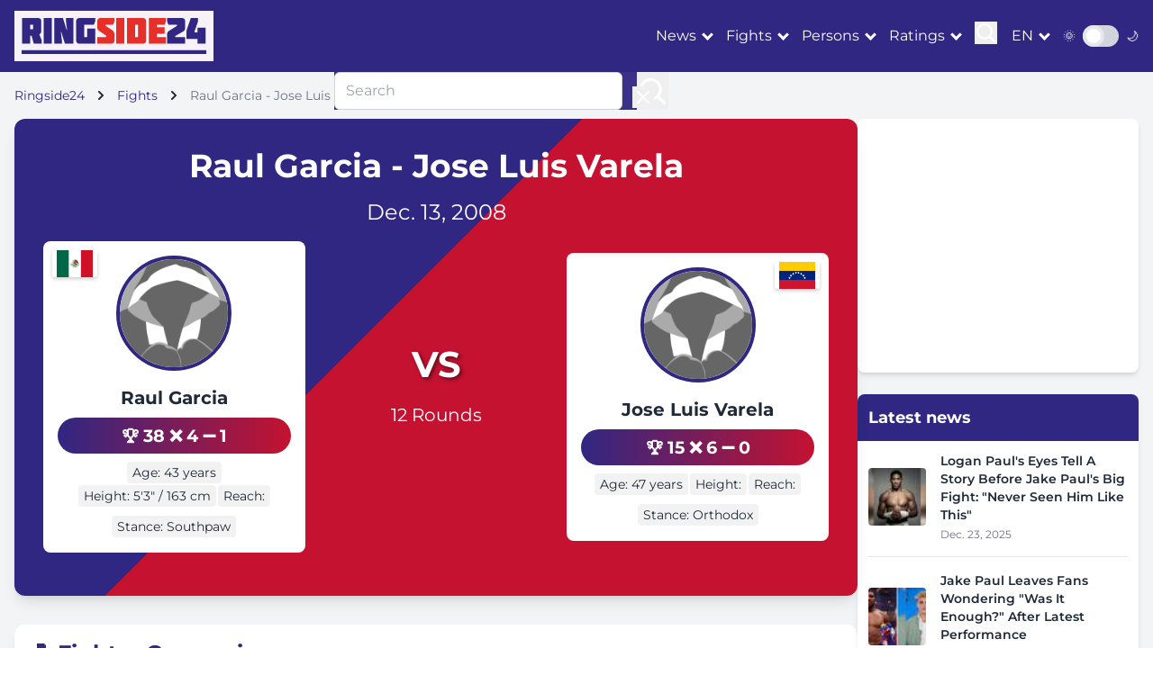

--- FILE ---
content_type: text/html; charset=utf-8
request_url: https://ringside24.com/en/bout/2267/
body_size: 9544
content:
<!DOCTYPE html>
<html lang="en">
	<head>
		<meta charset="utf-8" />
		<meta name="viewport" content="width=device-width, initial-scale=1" />
		<meta http-equiv="X-UA-Compatible" content="IE=edge" />
		<meta name="robots" content="max-snippet:-1, max-image-preview:large" />

		<title>
		Garcia vs. Luis – 13.12.08, fight results, highlights, news, online videos and photos &ndash; RingSide24
		</title>

		
		
			<meta name="description" content="Fighters Raul Garcia vs. Jose Luis Varela: fight summary, results and highlights. See full fight review, online videos and photos." />
		

		<meta name="google-site-verification" content="0rFezepOBiw95ZUB3nJ4S2ZPFGexOsU-4s-PPyqmW8o" />
		<meta name="google-site-verification" content="O8ukmYJ2V2HzuQaSKN4M4t8ia8jGlzsFx9PRYeeUb8c" />
		<meta name="google-site-verification" content="msqUS24NlArHrSYdxmNXVXfTZQQWAExPsiqWrt2-rBE" />

		<meta name="theme-color" content="#302782" />
		<meta name="apple-mobile-web-app-title" content="RingSide24.com" />
		<meta name="application-name" content="RingSide24.com" />
		<meta name="apple-mobile-web-app-capable" content="yes" />
		<meta name="mobile-web-app-capable" content="yes" />
		<meta name="apple-touch-fullscreen" content="yes" />

		
	
			<link rel="dns-prefetch" href="//cdnjs.cloudflare.com" />
			<link rel="dns-prefetch" href="//fonts.googleapis.com" />
			<link rel="dns-prefetch" href="//mm.magnet.kiev.ua" />
			
				
					<link rel="dns-prefetch" href="//www.googletagservices.com" />
					<link rel="dns-prefetch" href="//securepubads.g.doubleclick.net" />
					<link rel="dns-prefetch" href="//pagead2.googlesyndication.com" />
				
				
			
			<link rel="preload" as="style" href="/static/css/ring/ringside.css?v=09122025" />
			<link rel="preload" as="style" href="https://cdnjs.cloudflare.com/ajax/libs/font-awesome/5.15.3/css/all.min.css" />
		
	<link rel="preload" as="style" href="https://unpkg.com/boxicons@2.1.4/css/boxicons.min.css" />


		
	<meta property="og:title" content="Raul Garcia - Jose Luis Varela" />
	<meta property="og:type" content="article" />
	<meta property="og:url" content="https://ringside24.com/en/bout/2267/" />
	
		<meta property="og:site_name" content="ringside24.com" />
	
	
		<link rel="alternate" hreflang="ru" href="https://ringside24.com/ru/bout/2267/" />
	
		<link rel="alternate" hreflang="en" href="https://ringside24.com/en/bout/2267/" />
	
		<link rel="alternate" hreflang="de" href="https://ringside24.com/de/bout/2267/" />
	
		<link rel="alternate" hreflang="uk" href="https://ringside24.com/uk/bout/2267/" />
	


		
			<script type="application/ld+json">
			{
				"@context": "https://schema.org",
				"@type": "WebSite",
				"name": "RingSide24",
				"url": "https://ringside24.com/",
				"potentialAction": {
					"@type": "SearchAction",
					"target": "https://ringside24.com/en/search/?q={search_term_string}",
					"query-input": "required name=search_term_string"
				}
			}
			</script>
		

		<link rel="shortcut icon" href="/favicon.ico" />
		<link rel="canonical" href="https://ringside24.com/en/bout/2267/" />

		
			<link rel="stylesheet" href="/static/css/ring/ringside.css?v=09122025" media="all" />
		

		
	
			<link rel="stylesheet" href="https://cdnjs.cloudflare.com/ajax/libs/font-awesome/5.15.3/css/all.min.css" />
		
	<link rel="stylesheet" href="https://unpkg.com/boxicons@2.1.4/css/boxicons.min.css" />


		
			
				<rs-script data-js="loadlater" data-src="https://www.googletagservices.com/tag/js/gpt.js"></rs-script>
				<script>
					var googletag = googletag || {};
					googletag.cmd = googletag.cmd || [];
					
					googletag.cmd.push(function() {
						googletag.pubads().set('videoAdStartMuted', true);
						googletag.pubads().collapseEmptyDivs(true);
						googletag.pubads().enableSingleRequest();
						
						googletag.enableServices();
					});
				</script>
			
		

		
			
				
			
		

		
		

	</head>
	<body>
	<div id="wrapper" class="bg-gray-100 dark:bg-gray-900 text-gray-800 dark:text-gray-200">

		

<header class="bg-ringside-blue text-white sticky top-0 z-50">
	<nav class="container px-1 sm:px-4">
		<div class="flex items-center justify-between py-3">
			<a href="/" class="logo p-2 inline-block"><img src="/static/img/ringside_logo.png" alt="Ringside24" width="205" height="40" /></a>

			<div class="flex items-center space-x-4">
				<div class="hidden lg:flex items-center space-x-4">

						<div class="dropdown" data-js="dropdown">
							<a href="#" class="hover:text-ringside-red transition-duration-300">News</a>
							<ul class="bg-ringside-blue">
								<li><a href="/en/news/boxing/" class="hover:text-ringside-red transition-duration-300 p-2 border-b border-gray-200 dark:border-gray-700 block">Boxing News</a></li>
								<li><a href="/en/news/mma/" class="hover:text-ringside-red transition-duration-300 p-2 border-b border-gray-200 dark:border-gray-700 block">MMA news</a></li>
								<li><a href="/en/news/kickboxing/" class="hover:text-ringside-red transition-duration-300 p-2 border-b border-gray-200 dark:border-gray-700 block">Kickboxing news</a></li>
							</ul>
						</div>
						<div class="dropdown" data-js="dropdown">
							<a href="#" class="hover:text-ringside-red transition-duration-300">Fights</a>
							<ul class="bg-ringside-blue">
								<li><a href="/en/boxing-schedule/" class="hover:text-ringside-red transition-duration-300 p-2 border-b border-gray-200 dark:border-gray-700 block">Boxing schedule</a></li>
								<li><a href="/en/boxing-results/" class="hover:text-ringside-red transition-duration-300 p-2 border-b border-gray-200 dark:border-gray-700 block">Boxing Results</a></li>
								<li><a href="/en/mma-schedule/" class="hover:text-ringside-red transition-duration-300 p-2 border-b border-gray-200 dark:border-gray-700 block">MMA Schedule</a></li>
								<li><a href="/en/mma-results/" class="hover:text-ringside-red transition-duration-300 p-2 border-b border-gray-200 dark:border-gray-700 block">MMA Results</a></li>
							</ul>
						</div>
						<div class="dropdown" data-js="dropdown">
							<a href="#" class="hover:text-ringside-red transition-duration-300">Persons</a>
							<ul class="bg-ringside-blue">
								<li><a href="/en/persons/boxers/" class="hover:text-ringside-red transition-duration-300 p-2 border-b border-gray-200 dark:border-gray-700 block">Fighters</a></li>
								<li><a href="/en/persons/mma-fighters/" class="hover:text-ringside-red transition-duration-300 p-2 border-b border-gray-200 dark:border-gray-700 block">MMA Fighters</a></li>
							</ul>
						</div>
						<div class="dropdown" data-js="dropdown">
							<a href="#" class="hover:text-ringside-red transition-duration-300">Ratings</a>
							<ul class="bg-ringside-blue">
								<li><a href="/en/boxing-rankings/" class="hover:text-ringside-red transition-duration-300 p-2 border-b border-gray-200 dark:border-gray-700 block">Boxing Rankings</a></li>
								<li><span class="transition-duration-300 p-2 border-b border-gray-200 dark:border-gray-700 block">By organization</span></li>
								<li class="pl-6"><a href="/en/boxing-rankings/wbc/" class="hover:text-ringside-red transition-duration-300 p-2 border-b border-gray-200 dark:border-gray-700 block">WBC</a></li>
								<li class="pl-6"><a href="/en/boxing-rankings/wba/" class="hover:text-ringside-red transition-duration-300 p-2 border-b border-gray-200 dark:border-gray-700 block">WBA</a></li>
								<li class="pl-6"><a href="/en/boxing-rankings/wbo/" class="hover:text-ringside-red transition-duration-300 p-2 border-b border-gray-200 dark:border-gray-700 block">WBO</a></li>
								<li class="pl-6"><a href="/en/boxing-rankings/ibf/" class="hover:text-ringside-red transition-duration-300 p-2 border-b border-gray-200 dark:border-gray-700 block">IBF</a></li>
							</ul>
						</div>

					<div>
						<button class="focus:outline-none" data-js="search">
							<svg id="icon-search" width="25" height="25" viewBox="0 0 24 24" fill="none" xmlns="http://www.w3.org/2000/svg">
								<path d="M15.7955 15.8111L21 21M18 10.5C18 14.6421 14.6421 18 10.5 18C6.35786 18 3 14.6421 3 10.5C3 6.35786 6.35786 3 10.5 3C14.6421 3 18 6.35786 18 10.5Z" stroke="#ffffff" stroke-width="2" stroke-linecap="round" stroke-linejoin="round"/>
							</svg>
						</button>
					</div>
				</div>

				<div class="flex items-center">
					<div class="dropdown" data-js="dropdown">
						<a href="/en/" class="hover:text-ringside-red transition-duration-300 uppercase">en</a>
						<ul class="bg-ringside-blue">
							
								
								<li><a href="/ru/bout/2267/" class="hover:text-ringside-red transition-duration-300 p-2 border-b border-gray-200 dark:border-gray-700 block">Russian</a></li>
								
							
								
								<li><a href="/de/bout/2267/" class="hover:text-ringside-red transition-duration-300 p-2 border-b border-gray-200 dark:border-gray-700 block">German</a></li>
								
							
								
								<li><a href="/uk/bout/2267/" class="hover:text-ringside-red transition-duration-300 p-2 border-b border-gray-200 dark:border-gray-700 block">Ukrainian</a></li>
								
							
						</ul>
					</div>
				</div>

				<div class="flex items-center">
					<span class="mr-2 text-sm">🌞</span>
					<div class="relative inline-block w-10 mr-2 align-middle select-none transition duration-200 ease-in">
						<input type="checkbox" name="toggle" id="theme-toggle" class="toggle-checkbox absolute block w-6 h-6 rounded-full bg-white border-4 appearance-none cursor-pointer" data-js="theme-toggle" />
						<label for="theme-toggle" class="toggle-label block overflow-hidden h-6 rounded-full bg-gray-300 cursor-pointer"></label>
					</div>
					<span class="text-sm">🌙</span>
				</div>

                    <button class="lg:hidden focus:outline-none" data-js="mobile-menu">
                        <div class="icon-bar-wr">
                            <span class="icon-bar mb-1 block w-6 h-1 bg-white"></span>
                            <span class="icon-bar mb-1 block w-6 h-1 bg-white"></span>
                            <span class="icon-bar block w-6 h-1 bg-white"></span>
                        </div>
                    </button>
			</div>

		</div>
	</nav>
</header>

<div id="mobile-menu" class="fixed inset-0 bg-ringside-blue bg-opacity-95 z-50 transform translate-x-full transition-transform duration-300 ease-in-out lg:hidden">
	<div class="flex flex-col h-full justify-center items-center">
		<button class="absolute top-4 right-4 text-white">
                <svg class="w-6 h-6" fill="none" stroke="currentColor" viewBox="0 0 24 24" xmlns="http://www.w3.org/2000/svg">
                    <path stroke-linecap="round" stroke-linejoin="round" stroke-width="2" d="M6 18L18 6M6 6l12 12"></path>
                </svg>
		</button>
		<div class="accordion" data-js="accordion">

				<div>
					<a href="/en/news/boxing/" class="text-white text-xl py-2 hover:text-ringside-red">News</a>
					<ul class="hidden ml-2 py-2">
						<li><a href="/en/news/boxing/" class="text-white text-xl py-2 hover:text-ringside-red">Boxing News</a></li>
						<li><a href="/en/news/mma/" class="text-white text-xl py-2 hover:text-ringside-red">MMA news</a></li>
						<li><a href="/en/news/kickboxing/" class="text-white text-xl py-2 hover:text-ringside-red">Kickboxing news</a></li>
					</ul>
				</div>
				<div>
					<a href="/en/boxing-schedule/" class="text-white text-xl py-2 hover:text-ringside-red">Fights</a>
					<ul class="hidden ml-2 py-2">
						<li><a href="/en/boxing-schedule/" class="text-white text-xl py-2 hover:text-ringside-red">Boxing schedule</a></li>
						<li><a href="/en/boxing-results/" class="text-white text-xl py-2 hover:text-ringside-red">Boxing Results</a></li>
						<li><a href="/en/mma-schedule/" class="text-white text-xl py-2 hover:text-ringside-red">MMA Schedule</a></li>
						<li><a href="/en/mma-results/" class="text-white text-xl py-2 hover:text-ringside-red">MMA Results</a></li>
					</ul>
				</div>
				<div>
					<a href="/en/persons/boxers/" class="text-white text-xl py-2 hover:text-ringside-red">Persons</a>
					<ul class="hidden ml-2 py-2">
						<li><a href="/en/persons/boxers/" class="text-white text-xl py-2 hover:text-ringside-red">Fighters</a></li>
						<li><a href="/en/persons/mma-fighters/" class="text-white text-xl py-2 hover:text-ringside-red">MMA Fighters</a></li>
					</ul>
				</div>
				<div>
					<a href="/en/boxing-rankings/" class="text-white text-xl py-2 hover:text-ringside-red">Ratings</a>
					<ul class="hidden ml-2 py-2">
						<li><a href="/en/boxing-rankings/" class="text-white text-xl py-2 hover:text-ringside-red">Boxing Rankings</a></li>
						<li><a href="/en/boxing-rankings/wbc/" class="text-white text-xl py-2 hover:text-ringside-red">WBC</a></li>
						<li><a href="/en/boxing-rankings/wba/" class="text-white text-xl py-2 hover:text-ringside-red">WBA</a></li>
						<li><a href="/en/boxing-rankings/wbo/" class="text-white text-xl py-2 hover:text-ringside-red">WBO</a></li>
						<li><a href="/en/boxing-rankings/ibf/" class="text-white text-xl py-2 hover:text-ringside-red">IBF</a></li>
					</ul>
				</div>

		</div>
	</div>
</div>

<div id="search-menu" class="fixed inset-0 bg-ringside-blue bg-opacity-95 z-50 transform translate-x-full transition-transform duration-300 ease-in-out hidden lg:block">
	<div class="flex flex-col h-full justify-center items-center">
		<button class="absolute top-4 right-4 text-white">
                <svg class="w-6 h-6" fill="none" stroke="currentColor" viewBox="0 0 24 24" xmlns="http://www.w3.org/2000/svg">
                    <path stroke-linecap="round" stroke-linejoin="round" stroke-width="2" d="M6 18L18 6M6 6l12 12"></path>
                </svg>
		</button>
		<form action="/en/search/" method="get" class="flex">
			<input type="text" name="q" value="" placeholder="Search" class="w-80 px-3 py-2 border border-gray-300 rounded-md focus:outline-none focus:ring-2 focus:ring-ringside-blue" />
			<button type="submit" class="ml-4 focus:outline-none">
				<svg width="35" height="35" viewBox="0 0 24 24" fill="none" xmlns="http://www.w3.org/2000/svg">
					<path d="M15.7955 15.8111L21 21M18 10.5C18 14.6421 14.6421 18 10.5 18C6.35786 18 3 14.6421 3 10.5C3 6.35786 6.35786 3 10.5 3C14.6421 3 18 6.35786 18 10.5Z" stroke="#ffffff" stroke-width="2" stroke-linecap="round" stroke-linejoin="round"/>
				</svg>
			</button>
		</form>
	</div>
</div>

		
			



	
		

			


			


			

			


			


			


			


			


			


			
				
					<div id="ringside_branding">
						<script>
							(function () {
								googletag.cmd.push(function() {
									googletag.defineSlot('/146704994/ringside_branding', [1, 1], 'ringside_branding').addService(googletag.pubads());
									googletag.display('ringside_branding');
								});
							})();
						</script>
					</div>
				
			


		
	


	


		

		<main class="container py-4 px-1 sm:px-4">
			
	<nav class="text-sm mb-4">
		<ol class="list-none p-0 inline-flex" itemscope itemtype="https://schema.org/BreadcrumbList">
			<li class="flex items-center" itemprop="itemListElement" itemscope itemtype="https://schema.org/ListItem">
				<a href="/" class="text-ringside-blue dark:text-ringside-red" itemprop="item"><span itemprop="name">Ringside24</span></a>
				<svg class="fill-current w-3 h-3 mx-3" xmlns="http://www.w3.org/2000/svg" viewBox="0 0 320 512"><path d="M285.476 272.971L91.132 467.314c-9.373 9.373-24.569 9.373-33.941 0l-22.667-22.667c-9.357-9.357-9.375-24.522-.04-33.901L188.505 256 34.484 101.255c-9.335-9.379-9.317-24.544.04-33.901l22.667-22.667c9.373-9.373 24.569-9.373 33.941 0L285.475 239.03c9.373 9.372 9.373 24.568.001 33.941z"/></svg>
				<meta itemprop="position" content="1" />
			</li>
			<li class="flex items-center" itemprop="itemListElement" itemscope itemtype="https://schema.org/ListItem">
				<a href="/en/boxing-schedule/" class="text-ringside-blue dark:text-ringside-red" itemprop="item"><span itemprop="name">Fights</span></a>
				<svg class="fill-current w-3 h-3 mx-3" xmlns="http://www.w3.org/2000/svg" viewBox="0 0 320 512"><path d="M285.476 272.971L91.132 467.314c-9.373 9.373-24.569 9.373-33.941 0l-22.667-22.667c-9.357-9.357-9.375-24.522-.04-33.901L188.505 256 34.484 101.255c-9.335-9.379-9.317-24.544.04-33.901l22.667-22.667c9.373-9.373 24.569-9.373 33.941 0L285.475 239.03c9.373 9.372 9.373 24.568.001 33.941z"/></svg>
				<meta itemprop="position" content="2" />
			</li>
			<li class="text-gray-500">Raul Garcia - Jose Luis Varela</li>
		</ol>
	</nav>

			
			
				<section class="flex flex-col lg:flex-row gap-6">
					<div class="lg:w-3/4">
						
	<section class="bg-white dark:bg-gray-800 rounded-xl shadow-lg overflow-hidden mb-8 diagonal-split-background">
		<div class="p-4 sm:p-6 md:p-8 relative z-10 text-white">
			<div class="text-center mb-4">
				<h1 class="text-3xl sm:text-4xl font-bold mb-2 sm:mb-4">Raul Garcia - Jose Luis Varela</h1>

				

				<p class="text-xl sm:text-2xl mb-2 sm:mb-4">Dec. 13, 2008</p>

				

				
			</div>

			<div class="flex flex-col md:flex-row justify-between items-center mb-4">
				<article class="fighter-card bg-white dark:bg-gray-700 text-gray-800 dark:text-white rounded-lg p-4 w-full md:w-1/3 relative mb-4 md:mb-0 hover:shadow-xl transition-all duration-300 transform hover:-translate-y-1">
					<div class="relative">
						
							<img src="/static/img/ringside_no_img.png" alt="Raul Garcia" width="247" height="247" class="w-32 h-32 object-cover rounded-full mx-auto mb-4 border-4 border-ringside-blue" loading="lazy" />
						
					</div>
					<img src="/static/img/flags/mx.svg" alt="Mexico" width="50" height="30" class="fighter-flag left" loading="lazy" />
					<h2 class="text-xl font-bold text-center mb-2"><a href="/en/persons/raul-garcia/">Raul Garcia</a></h2>
					<div class="record-pill text-center mb-2 small hover:scale-105 transition-transform">
						<span title="Wins">🏆 38</span>
						<span title="Losses">❌ 4</span>
						<span title="Draws">➖ 1</span>
					</div>
					<div class="flex flex-wrap justify-center gap-2 mb-2">
						<span class="stat-box text-sm bg-gray-100 dark:bg-gray-600 px-3 py-1 rounded-full hover:bg-ringside-blue hover:text-white transition-colors">Age: 43 years</span>
						<span class="stat-box text-sm bg-gray-100 dark:bg-gray-600 px-3 py-1 rounded-full hover:bg-ringside-blue hover:text-white transition-colors">Height: 5′3″ / 163 cm</span>
						<span class="stat-box text-sm bg-gray-100 dark:bg-gray-600 px-3 py-1 rounded-full hover:bg-ringside-blue hover:text-white transition-colors">Reach: </span>
					</div>
					<div class="flex justify-center">
						<span class="stat-box text-sm bg-gray-100 dark:bg-gray-600 px-3 py-1 rounded-full hover:bg-ringside-blue hover:text-white transition-colors">Stance: Southpaw</span>
					</div>
				</article>
				<div class="text-center mb-4 md:mb-0">
					<div class="flex flex-col items-center justify-center">
						<span class="vs-sign mb-3">VS</span>
						<div class="flex flex-col items-center mb-4">
							
							<span class="text-lg sm:text-xl">12 Rounds</span>
						</div>
						<div class="flex flex-col gap-5 mt-4 hidden md:flex">
							
							
						</div>
					</div>
				</div>
				<article class="fighter-card bg-white dark:bg-gray-700 text-gray-800 dark:text-white rounded-lg p-4 w-full md:w-1/3 relative mb-4 md:mb-0 hover:shadow-xl transition-all duration-300 transform hover:-translate-y-1">

					

					<div class="relative">
						
							<img src="/static/img/ringside_no_img.png" alt="Jose Luis Varela" width="247" height="247" class="w-32 h-32 object-cover rounded-full mx-auto mb-4 border-4 border-ringside-blue dark:border-ringside-red" loading="lazy" />
						
					</div>
					<img src="/static/img/flags/ve.svg" alt="Mexico" width="50" height="30" class="fighter-flag right" loading="lazy" />
					<h2 class="text-xl font-bold text-center mb-2"><a href="/en/persons/jose-luis-varela/">Jose Luis Varela</a></h2>
					<div class="record-pill text-center mb-2 small hover:scale-105 transition-transform">
						<span title="Wins">🏆 15</span>
						<span title="Losses">❌ 6</span>
						<span title="Draws">➖ 0</span>
					</div>
					<div class="flex flex-wrap justify-center gap-2 mb-2">
						<span class="stat-box text-sm bg-gray-100 dark:bg-gray-600 px-3 py-1 rounded-full hover:bg-ringside-blue hover:text-white transition-colors">Age: 47 years</span>
						<span class="stat-box text-sm bg-gray-100 dark:bg-gray-600 px-3 py-1 rounded-full hover:bg-ringside-blue hover:text-white transition-colors">Height: </span>
						<span class="stat-box text-sm bg-gray-100 dark:bg-gray-600 px-3 py-1 rounded-full hover:bg-ringside-blue hover:text-white transition-colors">Reach: </span>
					</div>
					<div class="flex justify-center">
						<span class="stat-box text-sm bg-gray-100 dark:bg-gray-600 px-3 py-1 rounded-full hover:bg-ringside-blue hover:text-white transition-colors">Stance: Orthodox</span>
					</div>
				</article>
				<!-- Mobile streaming buttons -->
				<div class="flex flex-col gap-5 mt-6 md:hidden">
					
					
				</div>
			</div>

		</div>
	</section>


	<section class="bg-white dark:bg-gray-800 rounded-xl shadow-lg p-4 mb-8">

		

		<div class="overflow-x-auto">
			<h2 class="text-2xl font-bold mb-4 flex items-center text-ringside-blue dark:text-ringside-red">
				<span class="mr-2">🥊</span>Fighter Comparison
				
			</h2>
			<table class="w-full">
				<thead>
					<tr class="bg-gray-200 dark:bg-gray-700">
						<th class="p-3 text-left">Raul Garcia</th>
						<th class="p-3 text-center font-bold">Stat</th>
						<th class="p-3 text-right">Jose Luis Varela</th>
					</tr>
				</thead>
				<tbody>
					<tr class="hover:bg-gray-50 dark:hover:bg-gray-600 transition-colors">
						<td class="p-3 text-left font-semibold text-green-600">38-1-4 (23 KO)</td>
						<td class="p-3 text-center font-bold">Record</td>
						<td class="p-3 text-right font-semibold text-green-600">15-0-6 (7 KO)</td>
					</tr>
					<tr class="bg-gray-50 dark:bg-gray-700 hover:bg-gray-100 dark:hover:bg-gray-600 transition-colors">
						<td class="p-3 text-left">43 years</td>
						<td class="p-3 text-center font-bold">Age</td>
						<td class="p-3 text-right">47 years</td>
					</tr>
					<tr class="hover:bg-gray-50 dark:hover:bg-gray-600 transition-colors">
						<td class="p-3 text-left">5′3″ / 163 cm</td>
						<td class="p-3 text-center font-bold">Height</td>
						<td class="p-3 text-right"></td>
					</tr>
					<tr class="bg-gray-50 dark:bg-gray-700 hover:bg-gray-100 dark:hover:bg-gray-600 transition-colors">
						<td class="p-3 text-left"></td>
						<td class="p-3 text-center font-bold">Reach</td>
						<td class="p-3 text-right"></td>
					</tr>
					<tr class="hover:bg-gray-50 dark:hover:bg-gray-600 transition-colors">
						<td class="p-3 text-left">Southpaw</td>
						<td class="p-3 text-center font-bold">Stance</td>
						<td class="p-3 text-right">Orthodox</td>
					</tr>
					<tr class="bg-gray-50 dark:bg-gray-700 hover:bg-gray-100 dark:hover:bg-gray-600 transition-colors rounded-b-lg">
						<td class="p-3 text-left text-green-600">61%</td>
						<td class="p-3 text-center font-bold">KO Ratio</td>
						<td class="p-3 text-right text-green-600">47%</td>
					</tr>
				</tbody>
			</table>
		</div>

		<h3 class="text-xl font-bold mt-6 mb-3">Recent Fights</h3>
		<div class="grid grid-cols-1 md:grid-cols-2 gap-4">
			<div>
				
					<h4 class="font-bold mb-2">Raul Garcia</h4>
					<ul class="space-y-2">
						
							<li class="flex items-center">
								<span class="w-6 h-6 bg-red-500 rounded-full flex items-center justify-center text-white mr-2">L</span>
								<span>vs. Donnie Nietes (RTD 5) - 2016</span>
							</li>
						
							<li class="flex items-center">
								<span class="w-6 h-6 bg-green-500 rounded-full flex items-center justify-center text-white mr-2">W</span>
								<span>vs. Erik Ramirez (TKO 6) - 2012</span>
							</li>
						
							<li class="flex items-center">
								<span class="w-6 h-6 bg-red-500 rounded-full flex items-center justify-center text-white mr-2">L</span>
								<span>vs. Moises Fuentes (SD 12) - 2011</span>
							</li>
						
							<li class="flex items-center">
								<span class="w-6 h-6 bg-green-500 rounded-full flex items-center justify-center text-white mr-2">W</span>
								<span>vs. Rommel Asenjo (TKO 3) - 2011</span>
							</li>
						
							<li class="flex items-center">
								<span class="w-6 h-6 bg-green-500 rounded-full flex items-center justify-center text-white mr-2">W</span>
								<span>vs. Luis De la Rosa (SD 12) - 2010</span>
							</li>
						
					</ul>
				
			</div>
			<div>
				
					<h4 class="font-bold mb-2">Jose Luis Varela</h4>
					<ul class="space-y-2">
						
							<li class="flex items-center">
								<span class="w-6 h-6 bg-red-500 rounded-full flex items-center justify-center text-white mr-2">L</span>
								<span>vs. Raul Garcia (UD 12) - 2008</span>
							</li>
						
							<li class="flex items-center">
								<span class="w-6 h-6 bg-red-500 rounded-full flex items-center justify-center text-white mr-2">L</span>
								<span>vs. Yutaka Niida (KO 6) - 2008</span>
							</li>
						
					</ul>
				
			</div>
		</div>
	</section>


	<section class="bg-white dark:bg-gray-800 rounded-xl shadow-lg p-6 mb-8">
		<div class="flex flex-wrap justify-between items-center">
			<div class="w-full md:w-1/2 mb-4 md:mb-0">
				<h2 class="text-xl font-bold mb-2 flex items-center">
					<span class="mr-2">🏟️</span>
					Venue
				</h2>
				
				<p>BCS, Loreto, Mexico</p>
				<p class="text-sm text-gray-600 dark:text-gray-400 mt-2">Dec. 13, 2008</p>
			</div>
			
				<div class="w-full md:w-1/2 flex flex-col items-start md:items-end">
					<a href="https://ticketnetwork.lusg.net/GKKK19" target="_blank" rel="nofollow noopener" class="bg-ringside-red dark:bg-ringside-blue text-white px-6 py-3 rounded-full inline-block mt-2 hover:bg-ringside-blue dark:hover:bg-ringside-red transition duration-300 transform hover:scale-105">
						<span class="flex items-center">
							<span class="mr-2">🎟️</span>
							Buy Tickets
						</span>
					</a>
					<p class="text-sm text-gray-600 dark:text-gray-400 mt-2">* Tickets are subject to availability</p>
				</div>
			
		</div>
	</section>

	


	

	

		<section class="bg-white dark:bg-gray-800 rounded-xl shadow-lg p-6 mb-8">
			

					
		<!-- Fan Predictions -->
		<div id="fan-prediction" class="mb-8 js-fan-predictions smt-12">
			<div>
				<div class="flex items-center justify-between mb-6">
					<h3 class="text-xl font-bold text-gray-800 dark:text-gray-200">Fan Predictions</h3>
					<span class="bg-ringside-blue/10 dark:bg-ringside-blue/20 text-ringside-blue dark:text-ringside-gold px-4 py-1 rounded-full text-sm font-semibold">
						0 votes
					</span>
				</div>
				<div class="mb-6">
					
					
					<!-- Mobile: Vertical stacked -->
					<div class="flex justify-between items-start mb-4 sm:hidden">
						<div class="text-center">
							
							<p class="font-bold text-lg">Raul</p>
							<p class="font-bold text-lg mb-1">Garcia</p>
							<p class="text-xl font-semibold text-green-500">0%</p>
						</div>
						<div class="flex flex-col items-center justify-center">
							<span class="text-2xl font-bold bg-clip-text text-transparent bg-gradient-to-r from-ringside-blue to-ringside-red">VS</span>
						</div>
						<div class="text-center">
							
							<p class="font-bold text-lg">Jose</p>
							<p class="font-bold text-lg mb-1">Luis Varela</p>
							<p class="text-xl font-semibold text-red-500">0%</p>
						</div>
					</div>
					<!-- Desktop: Horizontal row -->
					<div class="hidden sm:flex justify-between items-center mb-4">
						<div class="flex items-center space-x-3">
							
							<div>
								<p class="font-bold">Raul Garcia</p>
								<p class="text-lg font-semibold text-green-500">0%</p>
							</div>
						</div>
						<div class="flex items-center">
							<span class="text-2xl font-bold bg-clip-text text-transparent bg-gradient-to-r from-ringside-blue to-ringside-red">VS</span>
						</div>
						<div class="flex items-center space-x-3">
							<div class="text-right">
								<p class="font-bold">Jose Luis Varela</p>
								<p class="text-lg font-semibold text-red-500">0%</p>
							</div>
							
						</div>
					</div>
					<div class="relative">
						<div class="h-4 relative rounded-full overflow-hidden bg-gray-200 dark:bg-gray-600">
							<div class="h-full absolute left-0 bg-gradient-to-r from-green-500 to-green-400" style="width: 0%"></div>
							<div class="h-full absolute right-0 bg-gradient-to-l from-red-500 to-red-400" style="width: 0%"></div>
						</div>
					</div>
					
					
				</div>

				
			</div>
		</div>

		</section>

	
		<section class="bg-white dark:bg-gray-800 rounded-xl shadow-lg overflow-hidden mb-8">
			<div class="bg-gradient-to-r from-ringside-blue to-ringside-red p-4">
				<h2 class="text-3xl font-bold text-white">Full Fight Card</h2>
			</div>

			<div class="bg-white dark:bg-gray-800 divide-y divide-gray-200 dark:divide-gray-700">
				
					<!-- Main Event -->
					<div class="px-4 sm:px-6 py-4 sm:py-6 relative">
						<div class="absolute top-0 left-0 w-full h-full pointer-events-none"></div>
						<div class="absolute top-0 left-0 w-full h-1 bg-gradient-to-r from-ringside-gold to-transparent"></div>
						<div class="flex items-center justify-between space-x-2 sm:space-x-4">
							<div class="flex flex-col items-center w-1/3">
								<div class="relative mb-1">
									
										<img src="/static/img/ringside_no_img.png" width="80" height="80" class="w-16 sm:w-20 h-16 sm:h-20 rounded-full object-cover" loading="lazy" />
									
										<img src="/static/img/flags/mx.svg" alt="Mexico" width="24" height="24" class="absolute -bottom-1 -right-1 w-4 sm:w-6 h-4 sm:h-6 rounded-full border-2 border-white dark:border-gray-800" loading="lazy" />
								</div>
								<div class="text-center">
									<div class="text-base sm:text-xl font-bold leading-tight"><a href="/en/persons/raul-garcia/">Raul Garcia</a></div>
									<div class="text-xs sm:text-sm text-gray-600 dark:text-gray-400">38-1-4 (23 KO)</div>
								</div>
							</div>

							<div class="flex flex-col items-center justify-center w-1/3">
								<div class="text-xl sm:text-3xl font-bold text-ringside-red mb-1">VS</div>
								<div class="text-center hidden sm:block">
									
									<div class="text-sm">12 Rounds</div>
								</div>
							</div>

							<div class="flex flex-col items-center w-1/3">
								<div class="relative mb-1">
									
										<img src="/static/img/ringside_no_img.png" width="80" height="80" class="w-16 sm:w-20 h-16 sm:h-20 rounded-full object-cover" loading="lazy" />
									
									<img src="/static/img/flags/ve.svg" alt="Venezuela" width="24" height="24" class="absolute -bottom-1 -right-1 w-4 sm:w-6 h-4 sm:h-6 rounded-full border-2 border-white dark:border-gray-800" loading="lazy" />
								</div>
								<div class="text-center">
									<div class="text-base sm:text-xl font-bold leading-tight"><a href="/en/persons/jose-luis-varela/">Jose Luis Varela</a></div>
									<div class="text-xs sm:text-sm text-gray-600 dark:text-gray-400">15-0-6 (7 KO)</div>
								</div>
							</div>
						</div>

						<div class="block sm:hidden text-center mt-2 text-xs text-gray-600 dark:text-gray-400">
							<span></span>
							<span class="mx-1">•</span>
							<span>12 Rounds</span>
						</div>

						<div class="relative mt-3">
							<a href="/en/bout/2267/" class="block w-full text-center py-2 text-ringside-blue dark:text-ringside-gold hover:text-ringside-red dark:hover:text-white transition-colors duration-300">
								<span class="relative z-10 text-lg font-semibold">Fight Information</span>
								<span class="absolute inset-0 bg-gradient-to-r from-transparent via-ringside-blue/10 dark:via-ringside-gold/10 to-transparent"></span>
							</a>
						</div>
					</div>
					<!-- Undercard Fights -->
					
				
			</div>
		</section>
	

	


					</div>
					<aside class="lg:w-1/4">
						
							
								
									
										<div class="bg-white dark:bg-gray-800 rounded-lg shadow-md mb-6 p-4">
											



	
		

			


			
				<div style="min-height: 250px;" class="text-center">
				<div id="ringside_premium">
					<script>
						(function() {
							googletag.cmd.push(function() {
								var allboxing_premium = googletag.sizeMapping().addSize([1280, 700], [[300, 250], [300, 600], [336, 280]]).addSize([1, 1], [300, 250]).build();
								googletag.defineSlot('/146704994/ringside_premium', [[300, 250], [336, 280], [300, 600]], 'ringside_premium').defineSizeMapping(allboxing_premium).setTargeting('version', 'english').addService(googletag.pubads());
								googletag.display('ringside_premium');
							});
						})();
					</script>
				</div>
				</div>
			


			

			


			


			


			


			


			


			


		
	


	


										</div>
									
									<div id="sidebar-bookmakers" class="bookmakers-sidebar">
	
</div>
								
							
							
								<section class="bg-white dark:bg-gray-800 rounded-lg shadow-md mb-6">
									<h2 class="bg-ringside-blue text-white p-3 font-bold text-lg rounded-t-lg">
										Latest news
									</h2>
									<div class="space-y-4 p-3">
										
											


	
		<article class="flex items-center space-x-4 pb-4 border-b border-gray-200 dark:border-gray-700">
			
				
					<img src="/media/cache/9a/de/9ade2a52e7b973525909fa54ebc69ebd.jpg" alt="Logan Paul&#39;s Eyes Tell A Story Before Jake Paul&#39;s Big Fight: &quot;Never Seen Him Like This&quot;" width="100"
						height="52" class="w-16 h-16 object-cover rounded" loading="lazy" />
				
			
			<div>
				<h3 class="font-semibold text-sm"><a href="/en/news/boxing/246178-logan-pauls-eyes-tell-a-story-before-jake-pauls-big-fight-never-seen-him-like-this" class="hover:text-ringside-blue dark:hover:text-ringside-red">Logan Paul&#39;s Eyes Tell A Story Before Jake Paul&#39;s Big Fight: &quot;Never Seen Him Like This&quot;</a></h3>
				<p class="text-xs text-gray-500 dark:text-gray-400 mt-1">Dec. 23, 2025</p>
			</div>
		</article>
	

	
		<article class="flex items-center space-x-4 pb-4 border-b border-gray-200 dark:border-gray-700">
			
				
					<img src="/media/cache/8b/3b/8b3ba006d6ab68f97e5c7e84af729c5e.jpg" alt="Jake Paul Leaves Fans Wondering &quot;Was It Enough?&quot; After Latest Performance " width="100"
						height="52" class="w-16 h-16 object-cover rounded" loading="lazy" />
				
			
			<div>
				<h3 class="font-semibold text-sm"><a href="/en/news/boxing/246177-jake-paul-leaves-fans-wondering-was-it-enough-after-latest-performance-" class="hover:text-ringside-blue dark:hover:text-ringside-red">Jake Paul Leaves Fans Wondering &quot;Was It Enough?&quot; After Latest Performance </a></h3>
				<p class="text-xs text-gray-500 dark:text-gray-400 mt-1">Dec. 22, 2025</p>
			</div>
		</article>
	

	
		<article class="flex items-center space-x-4 pb-4 border-b border-gray-200 dark:border-gray-700">
			
				
					<img src="/media/cache/54/9d/549d28e4c4572abce2c43d6ce73fc11f.jpg" alt="Adesanya commented on the outcome of the Joshua - Paul fight" width="100"
						height="54" class="w-16 h-16 object-cover rounded" loading="lazy" />
				
			
			<div>
				<h3 class="font-semibold text-sm"><a href="/en/news/boxing/246162-adesanya-commented-on-the-outcome-of-the-joshua-paul-fight" class="hover:text-ringside-blue dark:hover:text-ringside-red">Adesanya commented on the outcome of the Joshua - Paul fight</a></h3>
				<p class="text-xs text-gray-500 dark:text-gray-400 mt-1">Dec. 22, 2025</p>
			</div>
		</article>
	

	
		<article class="flex items-center space-x-4 pb-4 border-b border-gray-200 dark:border-gray-700">
			
				
					<img src="/media/cache/ef/a7/efa72ca8dce1d7566f9539485ecaccc3.jpg" alt="Roy Jones names the best boxer in the world" width="100"
						height="67" class="w-16 h-16 object-cover rounded" loading="lazy" />
				
			
			<div>
				<h3 class="font-semibold text-sm"><a href="/en/news/boxing/246154-roy-jones-names-the-best-boxer-in-the-world" class="hover:text-ringside-blue dark:hover:text-ringside-red">Roy Jones names the best boxer in the world</a></h3>
				<p class="text-xs text-gray-500 dark:text-gray-400 mt-1">Dec. 22, 2025</p>
			</div>
		</article>
	

	
		<article class="flex items-center space-x-4 pb-4 border-b border-gray-200 dark:border-gray-700">
			
				
					<img src="/media/cache/a8/09/a809bbffc2f535a0b36174a9f70f9200.jpg" alt="Jake Paul’s “American Dream” Takes A Hit With Broken Jaw And $160M At Stake" width="100"
						height="52" class="w-16 h-16 object-cover rounded" loading="lazy" />
				
			
			<div>
				<h3 class="font-semibold text-sm"><a href="/en/news/boxing/246176-jake-pauls-american-dream-takes-a-hit-with-broken-jaw-and-160m-at-stake" class="hover:text-ringside-blue dark:hover:text-ringside-red">Jake Paul’s “American Dream” Takes A Hit With Broken Jaw And $160M At Stake</a></h3>
				<p class="text-xs text-gray-500 dark:text-gray-400 mt-1">Dec. 22, 2025</p>
			</div>
		</article>
	

	
		<article class="flex items-center space-x-4 pb-4 border-b border-gray-200 dark:border-gray-700">
			
				
					<img src="/media/cache/3a/52/3a522547fbde33f706805d29eb867eb9.jpg" alt="Joshua: &quot;I Deserved the Criticism for the Performance Against Paul&quot;" width="100"
						height="67" class="w-16 h-16 object-cover rounded" loading="lazy" />
				
			
			<div>
				<h3 class="font-semibold text-sm"><a href="/en/news/boxing/246142-joshua-i-deserved-the-criticism-for-the-performance-against-paul" class="hover:text-ringside-blue dark:hover:text-ringside-red">Joshua: &quot;I Deserved the Criticism for the Performance Against Paul&quot;</a></h3>
				<p class="text-xs text-gray-500 dark:text-gray-400 mt-1">Dec. 22, 2025</p>
			</div>
		</article>
	

	
		<article class="flex items-center space-x-4 pb-4 border-b border-gray-200 dark:border-gray-700">
			
				
					<img src="/media/cache/c7/0f/c70f86f899c670e7040e987195a755b1.jpg" alt="Lewis: &quot;After 15 months of inactivity, Joshua looked normal&quot;" width="100"
						height="67" class="w-16 h-16 object-cover rounded" loading="lazy" />
				
			
			<div>
				<h3 class="font-semibold text-sm"><a href="/en/news/boxing/246138-lewis-after-15-months-of-inactivity-joshua-looked-normal" class="hover:text-ringside-blue dark:hover:text-ringside-red">Lewis: &quot;After 15 months of inactivity, Joshua looked normal&quot;</a></h3>
				<p class="text-xs text-gray-500 dark:text-gray-400 mt-1">Dec. 22, 2025</p>
			</div>
		</article>
	

	
		<article class="flex items-center space-x-4 pb-4 border-b border-gray-200 dark:border-gray-700">
			
				
					<img src="/media/cache/4c/93/4c93bddb55b10ae01ed8eb85b72e561f.jpg" alt="Trump praised Paul for the fight with Joshua" width="100"
						height="69" class="w-16 h-16 object-cover rounded" loading="lazy" />
				
			
			<div>
				<h3 class="font-semibold text-sm"><a href="/en/news/boxing/246130-trump-praised-paul-for-the-fight-with-joshua" class="hover:text-ringside-blue dark:hover:text-ringside-red">Trump praised Paul for the fight with Joshua</a></h3>
				<p class="text-xs text-gray-500 dark:text-gray-400 mt-1">Dec. 21, 2025</p>
			</div>
		</article>
	

	
		<article class="flex items-center space-x-4 pb-4 border-b border-gray-200 dark:border-gray-700">
			
				
					<img src="/media/cache/27/e5/27e56cdb3ec195413f916770897745ee.jpg" alt="Jake Paul Reveals Hidden Battle Scars From His Clash With Joshua: “I Wasn’t Expecting That”" width="100"
						height="52" class="w-16 h-16 object-cover rounded" loading="lazy" />
				
			
			<div>
				<h3 class="font-semibold text-sm"><a href="/en/news/boxing/246127-jake-paul-reveals-hidden-battle-scars-from-his-clash-with-joshua-i-wasnt-expecting-that" class="hover:text-ringside-blue dark:hover:text-ringside-red">Jake Paul Reveals Hidden Battle Scars From His Clash With Joshua: “I Wasn’t Expecting That”</a></h3>
				<p class="text-xs text-gray-500 dark:text-gray-400 mt-1">Dec. 21, 2025</p>
			</div>
		</article>
	

	
		<article class="flex items-center space-x-4 pb-4 border-b border-gray-200 dark:border-gray-700">
			
				
					<img src="/media/cache/a8/10/a810f9da25981a275a381bec3d51f875.jpg" alt="Anthony Joshua Finds Jake Paul&#39;s Mom For Unseen Apology After Jaw Incident" width="100"
						height="52" class="w-16 h-16 object-cover rounded" loading="lazy" />
				
			
			<div>
				<h3 class="font-semibold text-sm"><a href="/en/news/boxing/246126-anthony-joshua-finds-jake-pauls-mom-for-unseen-apology-after-jaw-incident" class="hover:text-ringside-blue dark:hover:text-ringside-red">Anthony Joshua Finds Jake Paul&#39;s Mom For Unseen Apology After Jaw Incident</a></h3>
				<p class="text-xs text-gray-500 dark:text-gray-400 mt-1">Dec. 21, 2025</p>
			</div>
		</article>
	

										
									</div>
								</section>
							
							
								
									<div class="bg-white dark:bg-gray-800 rounded-lg shadow-md mt-6 p-4 sticky top-22">
										



	
		

			


			


			

			


			


			


			


			
				<div id="ringside_scroll" class="text-center"></div>
				<script>
					(function () {
						googletag.cmd.push(function() {
							gptadslots_scroll = googletag.defineSlot('/146704994/ringside_scroll', [300, 600], 'ringside_scroll').setTargeting('version', 'english').addService(googletag.pubads());
							googletag.pubads().refresh([gptadslots_scroll]);
						});
					})();
				</script>
			


			


			


		
	


	


									</div>
								
							
						
					</aside>
				</section>
				
			
		</main>

		

<footer class="bg-ringside-blue text-white mt-12">
	<div class="container py-8 px-2 sm:px-4">
		<div class="grid grid-cols-1 md:grid-cols-5 gap-8">
			<div>
				<h3 class="font-bold text-lg mb-4">About</h3>
				<ul class="space-y-2">
					<li><a href="/en/about/">About</a></li>
					<li><a href="/en/contact/">Contact</a></li>
					
						<li><a href="/en/advertise-with-us/">Advertise with Us</a></li>
					
					<li><a href="/en/policy/">Privacy Policy</a></li>
					<li><a href="https://magnet.kiev.ua/en/rules/" target="_blank" rel="nofollow">Terms of service</a></li>
				</ul>
			</div>
			<div>
				<h3 class="font-bold text-lg mb-4">Boxing</h3>
				<ul class="space-y-2">
					<li><a href="/en/boxing-schedule/">Boxing schedule</a></li>
					<li><a href="/en/boxing-results/">Boxing Results</a></li>
					<li><a href="/en/tags/world-boxing/">World Boxing</a></li>
					<li><a href="/en/tags/womens-boxing/">Women's boxing</a></li>
					<li><a href="/en/tags/ukrainian-boxing/">Ukrainian Boxing</a></li>
					<li><a href="/en/tags/olympic-boxing/">Olympic boxing</a></li>
				</ul>
			</div>
			<div>
				<h3 class="font-bold text-lg mb-4">MMA</h3>
				<ul class="space-y-2">
					<li><a href="/en/mma-schedule/">MMA Schedule: UFC, Bellator</a></li>
					<li><a href="/en/mma-results/">MMA Results: UFC, Bellator</a></li>
					<li><a href="/en/tags/ufc/">UFC</a></li>
					<li><a href="/en/tags/bellator/">Bellator</a></li>
					<li><a href="/en/tags/bkfc/">BKFC</a></li>
					<li><a href="/en/tags/one/">One Championship</a></li>
					<li><a href="/en/tags/pfl/">PFL</a></li>
				</ul>
			</div>
			<div>
				<h3 class="font-bold text-lg mb-4">Kickboxing</h3>
				<ul class="space-y-2">
					<li><a href="/en/tags/glory/">Glory</a></li>
				</ul>
			</div>
			<div>
				<h3 class="font-bold text-lg mb-4">
					
						Fighters
					
				</h3>
				<ul class="space-y-2">
					
						
						
							<li><a href="/en/persons/anthony-joshua/">Anthony Joshua</a></li>
							<li><a href="/en/persons/tyson-fury/">Tyson Fury</a></li>
							<li><a href="/en/persons/chris-eubank-jnr/">Chris Eubank Jr</a></li>
							<li><a href="/en/persons/terence-crawford/">Terence Crawford</a></li>
							<li><a href="/en/persons/ryan-garcia/">Ryan Garcia</a></li>
							<li><a href="/en/persons/gervonta-davis/">Gervonta Davis</a></li>
							<li><a href="/en/persons/devin-haney/">Devin Haney</a></li>
						
						
						
						
						
					
				</ul>
			</div>
		</div>
		<div class="mt-8 pt-8 border-t border-gray-700 text-center">
                <p>
				
					&copy; Ringside24.com, 2025. All Rights Reserved. Articles may be reproduced, provided «Ringside24.com» is cited as the source.
				
			 </p>
			<div class="mt-4 flex justify-center space-x-4">
				
				
					<a href="https://twitter.com/Ringside24En" target="_blank" rel="nofollow" class="text-white hover:text-ringside-red"><i class="fab fa-twitter"></i></a>
					<a href="https://www.facebook.com/Ringside24En-1211542432276185/" target="_blank" rel="nofollow" class="text-white hover:text-ringside-red"><i class="fab fa-facebook-f"></i></a>
				
			</div>
		</div>
	</div>
</footer>

		
	
			<script src="/static/js/ring/jquery-all.js?v=09122025"></script>
			<script src="/static/js/ring/core-scripts.js?v=09122025"></script>
			<script src="/static/js/ring/core.js?v=09122025"></script>
		
	<script src="/static/js/ring/bout.js"></script>


		
		

		
		

		<!-- Matomo -->
		<rs-script data-js="loadlater" data-wait="2500">
			var _paq = window._paq = window._paq || [];
			_paq.push(['trackPageView']);
			_paq.push(['enableLinkTracking']);
			(function() {
				var u="//mm.magnet.kiev.ua/";
				_paq.push(['setTrackerUrl', u+'matomo.php']);
				_paq.push(['setSiteId', '1']);
				var d=document, g=d.createElement('script'), s=d.getElementsByTagName('script')[0];
				g.async=true; g.src=u+'matomo.js'; s.parentNode.insertBefore(g,s);
			})();
		</rs-script>
		<!-- End Matomo -->

		
			<!-- Google tag (gtag.js) G4 -->
			<rs-script data-js="loadlater" data-wait="2500" data-src="https://www.googletagmanager.com/gtag/js?id=G-DPZJLB78XY"></rs-script>
			<rs-script data-js="loadlater" data-wait="2200">
				window.dataLayer = window.dataLayer || [];
				function gtag(){dataLayer.push(arguments);}
				gtag('js', new Date());
				gtag('config', 'G-DPZJLB78XY');
			</rs-script>
			<!-- End Google tag (gtag.js) G4 -->
		

		
			



	
		

			


			


			
				<div id="ringside_interstitial">
				<script>
					(function() {
						googletag.cmd.push(function() {
							var ringside_interstitial = googletag.defineOutOfPageSlot('/146704994/ringside_interstitial', googletag.enums.OutOfPageFormat.INTERSTITIAL);
							if( ringside_interstitial ) {
								ringside_interstitial.addService(googletag.pubads());
							}
						});
					})();
				</script>
				</div>
			

			


			


			


			


			


			


			


		
	


	


		

		
			



	
		

			


			


			

			
				
			


			


			


			


			


			


			


		
	


	


		

		<!-- LoadLater -->
		<script>function loadLater(){document.querySelectorAll('[data-js="loadlater"]').forEach((e=>{var t=e.dataset.wait||0,a=e.dataset.src||0,d=document.createElement("script");setTimeout((()=>{a?(d.src=a,d.async=!0,document.head.appendChild(d)):(d.innerHTML=e.innerHTML,e.after(d)),e.remove()}),t)}))}"loading"===document.readyState?document.addEventListener("DOMContentLoaded",loadLater):loadLater();</script>

	</div>
	</body>
</html>

--- FILE ---
content_type: text/html; charset=utf-8
request_url: https://www.google.com/recaptcha/api2/aframe
body_size: 266
content:
<!DOCTYPE HTML><html><head><meta http-equiv="content-type" content="text/html; charset=UTF-8"></head><body><script nonce="5EXyaJdIk4mu5-51ZLvYfg">/** Anti-fraud and anti-abuse applications only. See google.com/recaptcha */ try{var clients={'sodar':'https://pagead2.googlesyndication.com/pagead/sodar?'};window.addEventListener("message",function(a){try{if(a.source===window.parent){var b=JSON.parse(a.data);var c=clients[b['id']];if(c){var d=document.createElement('img');d.src=c+b['params']+'&rc='+(localStorage.getItem("rc::a")?sessionStorage.getItem("rc::b"):"");window.document.body.appendChild(d);sessionStorage.setItem("rc::e",parseInt(sessionStorage.getItem("rc::e")||0)+1);localStorage.setItem("rc::h",'1766469892766');}}}catch(b){}});window.parent.postMessage("_grecaptcha_ready", "*");}catch(b){}</script></body></html>

--- FILE ---
content_type: text/css
request_url: https://ringside24.com/static/css/ring/ringside.css?v=09122025
body_size: 12406
content:
@import url('/static/css/ring/reset.css?v=2');
@import url('/static/css/ring/colorbox.css?v=2');
@import url('/static/css/ring/montserrat/montserrat.css?v=2');

body {
	font-family: 'Montserrat', sans-serif;
}

.container {
	max-width: 1600px;
	margin: 0 auto;
}


.fixed {
	position: fixed;
}
.absolute {
	position: absolute;
}
.relative {
	position: relative;
}
.sticky {
	position: sticky;
}
.static {
	position: static;
}

.pointer-events-none {
	pointer-events: none;
}


.before\:h-\[152px\]::before {
	content: var(--rs-content);
	height: 152px;
}
.before\:h-\[240px\]::before {
	content: var(--rs-content);
	height: 240px;
}
.before\:h-\[500px\]::before {
	content: var(--rs-content);
	height: 500px;
}
.before\:-top-\[100px\]::before {
	content: var(--rs-content);
	top: -100px;
}
.before\:-top-\[160px\]::before {
	content: var(--rs-content);
	top: -160px;
}
.before\:-top-\[380px\]::before {
	content: var(--rs-content);
	top: -380px;
}
.before\:absolute::before {
	content: var(--rs-content);
	position: absolute;
}
.before\:inset-0::before {
	content: var(--rs-content);
	inset: 0;
}
.before\:z-10::before {
	content: var(--rs-content);
	z-index: 10;
}
.before\:w-full::before {
	content: var(--rs-content);
	width: 100%;
}


.inset-0 {
	inset: 0;
}
.bottom-0 {
	bottom: 0;
}
.-bottom-1 {
	bottom: -0.25rem;
}
.-bottom-2 {
	bottom: -0.5rem;
}
.-bottom-4 {
	bottom: -1rem;
}
.-left-1 {
	left: -0.25rem;
}
.-left-2 {
	left: -0.5rem;
}
.left-0 {
	left: 0;
}
.left-8 {
	left: 2rem;
}
.left-1\/2 {
	left: 50%;
}
.-right-1 {
	right: -0.25rem;
}
.-right-2 {
	right: -0.5rem;
}
.right-0 {
	right: 0;
}
.right-2 {
	right: 0.5rem;
}
.right-4 {
	right: 1rem;
}
.-top-3 {
	top: -0.75rem;
}
.-top-4 {
	top: -1rem;
}
.top-1\/2 {
	top: 50%;
}
.top-0 {
	top: 0;
}
.top-2 {
	top: 0.5rem;
}
.top-4 {
	top: 1rem;
}
.top-22 {
	top: 5.5rem;
}


.opacity-0 {
	opacity: 0;
}
.opacity-40 {
	opacity: 0.4;
}
.opacity-50 {
	opacity: 0.5;
}
.opacity-60 {
	opacity: 0.6;
}
.opacity-75 {
	opacity: 0.75;
}
.opacity-100 {
	opacity: 1;
}
.transition-opacity {
	transition-property: opacity;
	transition-timing-function: cubic-bezier(0.4, 0, 0.2, 1);
	transition-duration: 150ms;
}


.underline {
	-webkit-text-decoration-line: underline;
	text-decoration-line: underline;
}


.z-0 {
	z-index: 0;
}
.z-10 {
	z-index: 10;
}
.z-50 {
	z-index: 50;
}


.col-span-1 {
	grid-column: span 1 / span 1;
}
.col-span-10 {
	grid-column: span 10 / span 10;
}
.col-span-12 {
	grid-column: span 12 / span 12;
}


.m-2 {
  margin:0.5rem
}
.mx-2 {
	margin-left: 0.5rem;
	margin-right: 0.5rem;
}
.mx-3 {
	margin-left: 0.75rem;
	margin-right: 0.75rem;
}
.-mx-4 {
	margin-left: -1rem;
	margin-right: -1rem;
}
.mx-auto {
	margin-left: auto;
	margin-right: auto;
}
.my-4 {
	margin-top: 1rem;
	margin-bottom: 1rem;
}
.my-8 {
	margin-top: 2rem;
	margin-bottom: 2rem;
}
.my-12 {
	margin-top: 3rem;
	margin-bottom: 3rem;
}
.-mt-4 {
  margin-top:-1rem
}
.mb-0 {
	margin-bottom: 0;
}
.mb-1 {
	margin-bottom: 0.25rem;
}
.mb-2 {
	margin-bottom: 0.5rem;
}
.mb-3 {
	margin-bottom: 0.75rem;
}
.mb-4 {
	margin-bottom: 1rem;
}
.mb-5 {
  margin-bottom:1.25rem
}
.mb-6 {
	margin-bottom: 1.5rem;
}
.mb-8 {
	margin-bottom: 2rem;
}
.mb-12 {
	margin-bottom: 3rem;
}
.mb-16 {
	margin-bottom: 4rem;
}
.ml-0 {
	margin-left: 0;
}
.ml-1 {
	margin-left: 0.25rem;
}
.ml-2 {
	margin-left: 0.5rem;
}
.ml-4 {
	margin-left: 1rem;
}
.ml-5 {
	margin-left: 1.25rem;
}
.ml-8 {
	margin-left: 2rem;
}
.ml-auto {
  margin-left:auto
}
.mr-1 {
	margin-right: 0.25rem;
}
.mr-2 {
	margin-right: 0.5rem;
}
.mr-3 {
	margin-right: 0.75rem;
}
.mr-4 {
	margin-right: 1rem;
}
.mr-auto {
	margin-right: auto;
}
.mt-0 {
	margin-top: 0;
}
.mt-1 {
	margin-top: 0.25rem;
}
.mt-2 {
	margin-top: 0.5rem;
}
.mt-3 {
  margin-top:0.75rem
}
.mt-4 {
	margin-top: 1rem;
}
.mt-5 {
  margin-top:1.25rem
}
.mt-6 {
	margin-top: 1.5rem;
}
.mt-8 {
	margin-top: 2rem;
}
.mt-12 {
	margin-top: 3rem;
}
.mt-20 {
	margin-top: 5rem;
}
.smt-6 {
	scroll-margin-top: 6.25rem;
}
.smt-12 {
	scroll-margin-top: 12.25rem;
}


.line-clamp-2 {
	overflow: hidden;
	display: -webkit-box;
	-webkit-box-orient: vertical;
	-webkit-line-clamp: 2;
}


.w-2\/12 {
	width: 16.666667%;
}
.w-1\/3 {
	width: 33.333333%;
}
.w-2 {
  width:0.5rem
}
.w-3 {
	width: 0.75rem;
}
.w-4 {
	width: 1rem;
}
.w-5 {
	width: 1.25rem;
}
.w-6 {
	width: 1.5rem;
}
.w-8 {
	width: 2rem;
}
.w-10 {
	width: 2.5rem;
}
.w-12 {
	width: 3rem;
}
.w-16 {
	width: 4rem;
}
.w-20 {
	width: 5rem;
}
.w-24 {
	width: 6rem;
}
.w-32 {
	width: 8rem;
}
.w-48 {
	width: 12rem;
}
.w-72 {
	width: 18rem;
}
.w-80 {
	width: 20rem;
}
.w-\[10\%\] {
	width: 10%;
}
.w-\[42\%\] {
	width: 42%;
}
.w-\[45\%\] {
	width: 45%;
}
.w-\[63\%\] {
	width: 63%;
}
.w-\[85vw\] {
	width: 85vw;
}
.max-w-60 {
  max-width:15rem
}
.max-w-\[100px\] {
	max-width: 100px;
}
.max-w-\[200px\] {
	max-width: 200px;
}
.max-w-\[300px\] {
  max-width:300px
}
.max-w-fit {
	max-width: -moz-fit-content;
	max-width: fit-content;
}
.max-w-screen-xl {
  max-width:1280px
}
.min-w-32 {
	min-width: 8rem;
}
.w-full {
	width: 100%;
}
.w-px {
	width: 1px;
}
.w-auto {
	width: auto;
}
.min-w-full {
	min-width: 100%;
}
.max-w-full {
	max-width: 100%;
}
.max-h-full {
	max-height: 100%;
}
.max-w-2xl {
    max-width: 42rem;
}


.h-1 {
	height: 0.25rem;
}
.h-1\.5 {
	height: 0.375rem;
}
.h-2 {
  height:0.5rem
}
.h-2\.5 {
	height: 0.625rem;
}
.h-3 {
	height: 0.75rem;
}
.h-4 {
	height: 1rem;
}
.h-5 {
	height: 1.25rem;
}
.h-6 {
	height: 1.5rem;
}
.h-7 {
	height: 1.75rem;
}
.h-8 {
	height: 2rem;
}
.h-10 {
	height: 2.5rem;
}
.h-12 {
	height: 3rem;
}
.h-16 {
	height: 4rem;
}
.h-20 {
	height: 5rem;
}
.h-24 {
	height: 6rem;
}
.h-32 {
	height: 8rem;
}
.h-40 {
	height: 10rem;
}
.h-48 {
	height: 12rem;
}
.h-56 {
	height: 14rem;
}
.h-72 {
	height: 18rem;
}
.h-96 {
  height:24rem
}
.h-102 {
	height: 25.5rem;
}
.h-full {
	height: 100%;
}
.h-auto {
	height: auto;
}
.h-\[45px\] {
	height: 45px;
}
.h-\[240px\] {
	height: 240px;
}
.h-\[250px\] {
	height: 250px;
}
.h-\[300px\] {
	height: 300px;
}
.h-\[400px\] {
	height: 400px;
}


.-translate-x-1\/2 {
	--rs-translate-x: -50%;
	transform: translate(var(--rs-translate-x), var(--rs-translate-y)) rotate(var(--rs-rotate)) skewX(var(--rs-skew-x)) skewY(var(--rs-skew-y)) scaleX(var(--rs-scale-x)) scaleY(var(--rs-scale-y));
}
.translate-x-full {
	--rs-translate-x: 100%;
	transform: translate(var(--rs-translate-x), var(--rs-translate-y)) rotate(var(--rs-rotate)) skewX(var(--rs-skew-x)) skewY(var(--rs-skew-y)) scaleX(var(--rs-scale-x)) scaleY(var(--rs-scale-y));
}
.transform {
	transform: translate(var(--rs-translate-x), var(--rs-translate-y)) rotate(var(--rs-rotate)) skewX(var(--rs-skew-x)) skewY(var(--rs-skew-y)) scaleX(var(--rs-scale-x)) scaleY(var(--rs-scale-y));
}
.rotate-180 {
	--rs-rotate: 180deg;
	transform: translate(var(--rs-translate-x), var(--rs-translate-y)) rotate(var(--rs-rotate)) skewX(var(--rs-skew-x)) skewY(var(--rs-skew-y)) scaleX(var(--rs-scale-x)) scaleY(var(--rs-scale-y));
}
.-translate-y-1\/2 {
	--rs-translate-y: -50%;
	transform: translate(var(--rs-translate-x), var(--rs-translate-y)) rotate(var(--rs-rotate)) skewX(var(--rs-skew-x)) skewY(var(--rs-skew-y)) scaleX(var(--rs-scale-x)) scaleY(var(--rs-scale-y));
}


.cursor-pointer {
	cursor: pointer;
}
.list-none {
	list-style-type: none;
}


.select-none {
  -webkit-user-select:none;
  user-select:none
}


.list-inside {
	list-style-position: inside;
}
.list-decimal {
	list-style-type: decimal;
}
.list-disc {
	list-style-type: disc;
}


.appearance-none {
  -webkit-appearance:none;
  appearance:none
}


.grid {
	display: grid;
}
.grid-cols-1 {
	grid-template-columns: repeat(1, minmax(0, 1fr));
}
.grid-cols-2 {
	grid-template-columns: repeat(2, minmax(0, 1fr));
}
.grid-cols-3 {
	grid-template-columns: repeat(3, minmax(0, 1fr));
}
.grid-cols-10 {
	grid-template-columns: repeat(10, minmax(0, 1fr));
}
.grid-cols-12 {
	grid-template-columns: repeat(12, minmax(0, 1fr));
}


.flex {
	display: flex;
}
.flex-1 {
	flex: 1 1 0%;
}
.flex-wrap {
	flex-wrap: wrap;
}
.inline-flex {
	display: inline-flex;
}
.flex-shrink-0 {
	flex-shrink: 0;
}
.flex-grow {
	flex-grow: 1;
}
.flex-col {
	flex-direction: column;
}
.flex-col-reverse {
	flex-direction: column-reverse;
}
.flex-row {
	flex-direction: row;
}

.items-start {
	align-items: flex-start;
}
.items-center {
	align-items: center;
}
.items-end {
	align-items: flex-end;
}
.justify-center {
	justify-content: center;
}
.justify-between {
	justify-content: space-between;
}
.justify-start {
	justify-content: flex-start;
}
.justify-end {
	justify-content: flex-end;
}
.self-start {
	align-self: flex-start;
}


.gap-1 {
	gap: 0.25rem;
}
.gap-1\.5 {
	gap: 0.375rem;
}
.gap-2 {
	gap: 0.5rem;
}
.gap-4 {
	gap: 1rem;
}
.gap-5 {
	gap: 1.25rem;
}
.gap-6 {
	gap: 1.5rem;
}
.gap-8 {
	gap: 2rem;
}
.gap-x-4 {
	column-gap: 1rem;
}
.auto-rows-auto {
	grid-auto-rows: auto;
}


.block {
	display: block;
}
.inline-block {
	display: inline-block;
}
.inline {
  display:inline
}
.hidden {
	display: none;
}


.-space-x-px > :not([hidden]) ~ :not([hidden]) {
	margin-right: calc(-1px * var(--rs-space-x-reverse));
	margin-left: calc(-1px * calc(1 - var(--rs-space-x-reverse)));
}
.space-x-2 > :not([hidden]) ~ :not([hidden]) {
	margin-right: calc(0.5rem * var(--rs-space-x-reverse));
	margin-left: calc(0.5rem * calc(1 - var(--rs-space-x-reverse)));
}
.space-x-3 > :not([hidden]) ~ :not([hidden]) {
	margin-right: calc(0.75rem * var(--rs-space-x-reverse));
	margin-left: calc(0.75rem * calc(1 - var(--rs-space-x-reverse)));
}
.space-x-4 > :not([hidden]) ~ :not([hidden]) {
	margin-right: calc(1rem * var(--rs-space-x-reverse));
	margin-left: calc(1rem * calc(1 - var(--rs-space-x-reverse)));
}
.space-y-0 > :not([hidden]) ~ :not([hidden]) {
	margin-top: calc(0px * calc(1 - var(--rs-space-y-reverse)));
	margin-bottom: calc(0px * var(--rs-space-y-reverse));
}
.space-y-1 > :not([hidden]) ~ :not([hidden]) {
	margin-top: calc(0.25rem * calc(1 - var(--rs-space-y-reverse)));
	margin-bottom: calc(0.25rem * var(--rs-space-y-reverse));
}
.space-y-2 > :not([hidden]) ~ :not([hidden]) {
	margin-top: calc(0.5rem * calc(1 - var(--rs-space-y-reverse)));
	margin-bottom: calc(0.5rem * var(--rs-space-y-reverse));
}
.space-y-3 > :not([hidden]) ~ :not([hidden]) {
	margin-top: calc(0.75rem * calc(1 - var(--rs-space-y-reverse)));
	margin-bottom: calc(0.75rem * var(--rs-space-y-reverse));
}
.space-y-4 > :not([hidden]) ~ :not([hidden]) {
	margin-top: calc(1rem * calc(1 - var(--rs-space-y-reverse)));
	margin-bottom: calc(1rem * var(--rs-space-y-reverse));
}
.space-y-6 > :not([hidden]) ~ :not([hidden]) {
	margin-top: calc(1.5rem * calc(1 - var(--rs-space-y-reverse)));
	margin-bottom: calc(1.5rem * var(--rs-space-y-reverse));
}
.space-y-8 > :not([hidden]) ~ :not([hidden]) {
	margin-top: calc(2rem * calc(1 - var(--rs-space-y-reverse)));
	margin-bottom: calc(2rem * var(--rs-space-y-reverse));
}
.divide-y > :not([hidden]) ~ :not([hidden]) {
	--rs-divide-y-reverse: 0;
	border-top-width: calc(1px * calc(1 - var(--rs-divide-y-reverse)));
	border-bottom-width: calc(1px * var(--rs-divide-y-reverse));
}
.divide-gray-200 > :not([hidden]) ~ :not([hidden]) {
	--rs-divide-opacity: 1;
	border-color: rgb(229 231 235 / var(--rs-divide-opacity));
}


.overflow-hidden {
	overflow: hidden;
}
.overflow-x-auto {
	overflow-x: auto;
}
.overflow-y-auto {
	overflow-y: auto;
}
.overflow-x-scroll {
	overflow-x: scroll;
}
.whitespace-nowrap {
	white-space: nowrap;
}


.snap-x {
	scroll-snap-type: x var(--rs-scroll-snap-strictness);
}
.snap-mandatory {
	--rs-scroll-snap-strictness: mandatory;
}


.rounded {
	border-radius: 0.25rem;
}
.rounded-full {
	border-radius: 9999px;
}
.rounded-l-full {
	border-top-left-radius: 9999px;
	border-bottom-left-radius: 9999px;
}
.rounded-lg {
	border-radius: 0.5rem;
}
.rounded-md {
	border-radius: 0.375rem;
}
.rounded-xl {
	border-radius: 0.75rem;
}
.rounded-t-lg {
	border-top-left-radius: 0.5rem;
	border-top-right-radius: 0.5rem;
}
.rounded-l-md {
	border-top-left-radius: 0.375rem;
	border-bottom-left-radius: 0.375rem;
}
.rounded-r-md {
	border-top-right-radius: 0.375rem;
	border-bottom-right-radius: 0.375rem;
}

.order-1 {
	order: 1;
}
.order-2 {
	order: 2;
}


.border {
	border-width: 1px;
}
.border-2 {
	border-width: 2px;
}
.border-4 {
	border-width: 4px;
}
.border-b {
	border-bottom-width: 1px;
}
.border-l-4 {
	border-left-width: 4px;
}
.border-t {
	border-top-width: 1px;
}
.border-t-2 {
	border-top-width: 2px;
}
.\[\&\:nth-last-child\(-n\+2\)\]\:border-b-0:nth-last-child(-n+2) {
	border-bottom-width: 0;
}
.\[\&\:nth-last-child\(-n\+3\)\]\:border-b-0:nth-last-child(-n+3) {
	border-bottom-width: 0;
}

.border-white {
	border-color: rgb(255 255 255 / var(--rs-border-opacity));
}
.border-gray-200 {
	border-color: rgb(229 231 235 / var(--rs-border-opacity));
}
.border-gray-300 {
	border-color: rgb(209 213 219 / var(--rs-border-opacity));
}
.border-gray-400 {
	border-color: rgb(156 163 175 / var(--rs-border-opacity, 1));
}
.border-gray-500 {
	border-color: rgb(107 114 128 / var(--rs-border-opacity));
}
.border-gray-700 {
	border-color: rgb(55 65 81 / var(--rs-border-opacity));
}
.border-emerald-500 {
	border-color: rgb(16 185 129 / var(--rs-border-opacity));
}
.border-red-300 {
	border-color: rgb(252 165 165 / var(--rs-border-opacity, 1));
}
.border-red-500 {
	border-color: rgb(239 68 68 / var(--rs-border-opacity));
}
.border-green-300 {
	border-color: rgb(134 239 172 / var(--rs-border-opacity, 1));
}
.border-yellow-300 {
	border-color: rgb(253 224 71 / var(--rs-border-opacity, 1));
}
.border-ringside-blue {
	border-color: rgb(48 39 130 / var(--rs-border-opacity));
}
.border-ringside-blue-light {
	border-color: rgb(0 123 255 / var(--rs-border-opacity));
}
.border-ringside-red {
	border-color: rgb(196 18 48 / var(--rs-border-opacity));
}
.border-ringside-gold {
	border-color: rgb(212 175 55 / var(--rs-border-opacity));
}
.border-ringside-silver {
	border-color: rgb(192 192 192 / var(--rs-border-opacity));
}
.border-l-ringside-blue {
	border-left-color: rgb(48 39 130 / var(--rs-border-opacity));
}


.bg-gray-50 {
	background-color: rgb(249 250 251 / var(--rs-bg-opacity));
}
.bg-gray-100 {
	background-color: rgb(243 244 246 / var(--rs-bg-opacity));
}
.bg-gray-200 {
	background-color: rgb(229 231 235 / var(--rs-bg-opacity));
}
.bg-gray-300 {
  background-color:rgb(209 213 219 / var(--rs-bg-opacity))
}
.bg-green-100 {
	background-color: rgb(220 252 231 / var(--rs-bg-opacity));
}
.bg-green-400 {
  background-color:rgb(74 222 128 / var(--rs-bg-opacity))
}
.bg-green-500 {
	background-color: rgb(34 197 94 / var(--rs-bg-opacity));
}
.bg-indigo-100 {
	background-color: rgb(224 231 255 / var(--rs-bg-opacity));
}
.bg-red-100 {
	background-color: rgb(255 245 245 / var(--rs-bg-opacity));
}
.bg-red-500 {
	background-color: rgb(239 68 68 / var(--rs-bg-opacity));
}
.bg-ringside-blue {
	background-color: rgb(48 39 130 / var(--rs-bg-opacity));
}
.bg-ringside-blue\/5 {
	background-color: rgb(48 39 130 / 0.05);
}
.bg-ringside-blue\/10 {
	background-color: rgb(48 39 130 / 0.1);
}
.bg-ringside-red {
	background-color: rgb(196 18 48 / var(--rs-bg-opacity));
}
.bg-ringside-gold {
	background-color: rgb(212 175 55 / var(--rs-bg-opacity));
}
.bg-ringside-gold\/20 {
	background-color: rgb(212 175 55 / 0.2);
}
.bg-ringside-gold\/90 {
	background-color: rgb(212 175 55 / 0.9);
}
.bg-ringside-orange {
	background-color: rgb(255 107 0 / var(--rs-bg-opacity));
}
.bg-white {
	background-color: rgb(255 255 255 / var(--rs-bg-opacity));
}
.bg-white\/10 {
	background-color: rgb(255 255 255 / 0.1);
}
.bg-white\/20 {
	background-color: rgb(255 255 255 / 0.2);
}
.bg-black {
	background-color: rgb(0 0 0 / var(--rs-bg-opacity));
}
.bg-black\/10 {
	background-color: rgb(0 0 0 / 0.1);
}
.bg-transparent {
	background-color: transparent;
}
.bg-yellow-100 {
	background-color: rgb(254 249 195 / var(--rs-bg-opacity));
}
.bg-yellow-400 {
	background-color: rgb(250 204 21 / var(--rs-bg-opacity));
}
.bg-blue-100 {
	background-color: rgb(219 234 254 / var(--rs-bg-opacity, 1));
}
.bg-opacity-75 {
	--rs-bg-opacity: 0.75;
}
.bg-opacity-95 {
  --rs-bg-opacity:0.95
}


.backdrop-blur-sm {
	--rs-backdrop-blur: blur(4px);
	-webkit-backdrop-filter: var(--rs-backdrop-blur) var(--rs-backdrop-brightness)
	var(--rs-backdrop-contrast) var(--rs-backdrop-grayscale)
	var(--rs-backdrop-hue-rotate) var(--rs-backdrop-invert)
	var(--rs-backdrop-opacity) var(--rs-backdrop-saturate)
	var(--rs-backdrop-sepia);
	backdrop-filter: var(--rs-backdrop-blur) var(--rs-backdrop-brightness)
	var(--rs-backdrop-contrast) var(--rs-backdrop-grayscale)
	var(--rs-backdrop-hue-rotate) var(--rs-backdrop-invert)
	var(--rs-backdrop-opacity) var(--rs-backdrop-saturate)
	var(--rs-backdrop-sepia);
}


.fill-current {
	fill: currentColor;
}
.object-cover {
	object-fit: cover;
}
.object-contain {
	object-fit: contain;
}


.p-0 {
	padding: 0;
}
.p-1 {
	padding: 0.25rem;
}
.p-2 {
	padding: 0.5rem;
}
.p-3 {
	padding: 0.75rem;
}
.p-4 {
	padding: 1rem;
}
.p-6 {
	padding: 1.5rem;
}
.p-\[3px\] {
	padding: 3px;
}
.px-1 {
	padding-left: 0.25rem;
	padding-right: 0.25rem;
}
.px-2 {
	padding-left: 0.5rem;
	padding-right: 0.5rem;
}
.px-2\.5 {
	padding-left: 0.625rem;
	padding-right: 0.625rem;
}
.px-3 {
	padding-left: 0.75rem;
	padding-right: 0.75rem;
}
.px-4 {
	padding-left: 1rem;
	padding-right: 1rem;
}
.px-6 {
	padding-left: 1.5rem;
	padding-right: 1.5rem;
}
.px-8 {
	padding-left: 2rem;
	padding-right: 2rem;
}
.py-0\.5 {
	padding-top: 0.125rem;
	padding-bottom: 0.125rem;
}
.py-1 {
	padding-top: 0.25rem;
	padding-bottom: 0.25rem;
}
.py-1\.5 {
	padding-top: 0.375rem;
	padding-bottom: 0.375rem;
}
.py-2 {
	padding-top: 0.5rem;
	padding-bottom: 0.5rem;
}
.py-2\.5 {
	padding-top: 0.625rem;
	padding-bottom: 0.625rem;
}
.py-3 {
	padding-top: 0.75rem;
	padding-bottom: 0.75rem;
}
.py-4 {
	padding-top: 1rem;
	padding-bottom: 1rem;
}
.py-8 {
  padding-top:2rem;
  padding-bottom:2rem
}
.pb-0 {
	padding-bottom: 0;
}
.pb-3 {
	padding-bottom: 0.75rem;
}
.pb-4 {
	padding-bottom: 1rem;
}
.pr-2 {
  padding-right:0.5rem
}
.pl-6 {
	padding-left: 1.5rem;
}
.pt-2 {
	padding-top: 0.5rem;
}
.pt-6 {
	padding-top: 1.5rem;
}
.pt-8 {
  padding-top:2rem
}


.text-left {
	text-align: left;
}
.text-center {
	text-align: center;
}
.text-right {
	text-align: right;
}
.align-middle {
  vertical-align:middle
}
.text-nowrap {
	text-wrap: nowrap;
}


.leading-tight {
	line-height: 1.25;
}


.line-clamp-3 {
	overflow: hidden;
	display: -webkit-box;
	-webkit-box-orient: vertical;
	-webkit-line-clamp: 3;
}


.text-\[10px\] {
	font-size: 10px;
}
.text-2xl {
	font-size: 1.5rem;
	line-height: 2rem;
}
.text-3xl {
	font-size: 1.875rem;
	line-height: 2.25rem;
}
.text-4xl {
	font-size: 2.25rem;
	line-height: 2.5rem;
}
.text-8xl {
	font-size: 6rem;
	line-height: 1;
}
.text-9xl {
	font-size: 8rem;
	line-height: 1;
}
.text-base {
	font-size: 1rem;
	line-height: 1.5rem;
}
.text-sm {
	font-size: 0.875rem;
	line-height: 1.25rem;
}
.text-lg {
	font-size: 1.125rem;
	line-height: 1.75rem;
}
.text-xl {
	font-size: 1.25rem;
	line-height: 1.75rem
}
.text-xs {
	font-size: 0.75rem;
	line-height: 1rem;
}
.uppercase {
	text-transform: uppercase;
}
.tracking-wide {
	letter-spacing: 0.025em;
}


.font-bold {
	font-weight: 700;
}
.font-medium {
	font-weight: 500;
}
.font-semibold {
	font-weight: 600;
}
.italic {
	font-style: italic;
}
.leading-snug {
	line-height: 1.375;
}


.text-black {
	color: rgb(0 0 0 / var(--rs-text-opacity));
}
.text-blue-200 {
	color: rgb(191 219 254 / var(--rs-text-opacity));
}
.text-blue-600 {
	color: rgb(37 99 235 / var(--rs-text-opacity));
}
.text-blue-800 {
	color: rgb(30 64 175 / var(--rs-text-opacity));
}
.text-gray-200 {
	color: rgb(229 231 235 / var(--rs-text-opacity));
}
.text-gray-300 {
	color: rgb(209 213 219 / var(--rs-text-opacity));
}
.text-gray-400 {
	color: rgb(156 163 175 / var(--rs-text-opacity));
}
.text-gray-500 {
	color: rgb(107 114 128 / var(--rs-text-opacity));
}
.text-gray-600 {
	color: rgb(75 85 99 / var(--rs-text-opacity));
}
.text-gray-700 {
	color: rgb(55 65 81 / var(--rs-text-opacity));
}
.text-gray-800 {
	color: rgb(31 41 55 / var(--rs-text-opacity));
}
.text-gray-900 {
  color:rgb(17 24 39 / var(--rs-text-opacity))
}
.text-green-600 {
	color: rgb(22 163 74 / var(--rs-text-opacity));
}
.text-emerald-500 {
	color: rgb(16 185 129 / var(--rs-text-opacity));
}
.text-red-500 {
	color: rgb(239 68 68 / var(--rs-text-opacity));
}
.text-red-600 {
	color: rgb(220 38 38 / var(--rs-text-opacity));
}
.text-red-700 {
	color: rgb(185 28 28 / var(--rs-text-opacity, 1));
}
.text-red-800 {
	color: rgb(155 44 44 / var(--rs-text-opacity));
}
.text-green-500 {
	color: rgb(34 197 94 / var(--rs-text-opacity));
}
.text-green-700 {
	color: rgb(21 128 61 / var(--rs-text-opacity, 1));
}
.text-green-800 {
	color: rgb(22 101 52 / var(--rs-text-opacity));
}
.text-ringside-blue {
	color: rgb(48 39 130 / var(--rs-text-opacity));
}
.text-ringside-blue-light {
	color: rgb(0 123 255 / var(--rs-text-opacity));
}
.text-ringside-gold {
	color: rgb(212 175 55 / var(--rs-text-opacity));
}
.text-indigo-700 {
	color: rgb(67 56 202 / var(--rs-text-opacity));
}
.text-ringside-red {
	color: rgb(196 18 48 / var(--rs-text-opacity));
}
.text-white {
	color: rgb(255 255 255 / var(--rs-text-opacity));
}
.text-white\/90 {
	color: rgb(255 255 255 / 0.9);
}
.text-yellow-400 {
  color:rgb(250 204 21 / var(--rs-text-opacity));
}
.text-yellow-700 {
	color: rgb(161 98 7 / var(--rs-text-opacity, 1));
}
.text-yellow-800 {
	color: rgb(133 77 14 / var(--rs-text-opacity, 1));
}
.text-opacity-80 {
	--rs-text-opacity: 0.8;
}
.text-transparent {
	color: transparent;
}


.shadow {
	--rs-shadow: 0 1px 3px 0 rgb(0 0 0 / 0.1), 0 1px 2px -1px rgb(0 0 0 / 0.1);
	--rs-shadow-colored: 0 1px 3px 0 var(--rs-shadow-color), 0 1px 2px -1px var(--rs-shadow-color);
	box-shadow: var(--rs-ring-offset-shadow, 0 0 #0000), var(--rs-ring-shadow, 0 0 #0000), var(--rs-shadow);
}
.shadow-sm {
	--rs-shadow: 0 1px 2px 0 rgb(0 0 0 / 0.05);
	--rs-shadow-colored: 0 1px 2px 0 var(--rs-shadow-color);
	box-shadow: var(--rs-ring-offset-shadow, 0 0 #0000), var(--rs-ring-shadow, 0 0 #0000), var(--rs-shadow);
}
.shadow-md {
	--rs-shadow: 0 4px 6px -1px rgb(0 0 0 / 0.1), 0 2px 4px -2px rgb(0 0 0 / 0.1);
	--rs-shadow-colored: 0 4px 6px -1px var(--rs-shadow-color), 0 2px 4px -2px var(--rs-shadow-color);
	box-shadow: var(--rs-ring-offset-shadow, 0 0 #0000), var(--rs-ring-shadow, 0 0 #0000), var(--rs-shadow);
}
.shadow-lg {
	--rs-shadow: 0 10px 15px -3px rgb(0 0 0 / 0.1), 0 4px 6px -4px rgb(0 0 0 / 0.1);
	--rs-shadow-colored: 0 10px 15px -3px var(--rs-shadow-color), 0 4px 6px -4px var(--rs-shadow-color);
	box-shadow: var(--rs-ring-offset-shadow, 0 0 #0000), var(--rs-ring-shadow, 0 0 #0000), var(--rs-shadow);
}

.grayscale {
	--rs-grayscale: grayscale(100%);
	filter: var(--rs-blur) var(--rs-brightness) var(--rs-contrast) var(--rs-grayscale) var(--rs-hue-rotate) var(--rs-invert) var(--rs-saturate) var(--rs-sepia) var(--rs-drop-shadow);
}
.transition {
	transition-property: color, background-color, border-color, fill, stroke, opacity, box-shadow, transform, filter, -webkit-text-decoration-color, -webkit-backdrop-filter;
	transition-property: color, background-color, border-color, text-decoration-color, fill, stroke, opacity, box-shadow, transform, filter, backdrop-filter;
	transition-property: color, background-color, border-color, text-decoration-color, fill, stroke, opacity, box-shadow, transform, filter, backdrop-filter, -webkit-text-decoration-color, -webkit-backdrop-filter;
	transition-timing-function: cubic-bezier(0.4, 0, 0.2, 1);
	transition-duration: 150ms;
}
.transition-all {
  transition-property:all;
  transition-timing-function:cubic-bezier(0.4, 0, 0.2, 1);
  transition-duration:150ms
}
.transition-colors {
	transition-property: color, background-color, border-color, fill, stroke, -webkit-text-decoration-color;
	transition-property: color, background-color, border-color, text-decoration-color, fill, stroke;
	transition-property: color, background-color, border-color, text-decoration-color, fill, stroke, -webkit-text-decoration-color;
	transition-timing-function: cubic-bezier(0.4, 0, 0.2, 1);
	transition-duration: 150ms;
}
.transition-shadow {
	transition-property: box-shadow;
	transition-timing-function: cubic-bezier(0.4, 0, 0.2, 1);
	transition-duration: 150ms;
}
.transition-transform {
	transition-property: transform;
	transition-timing-function: cubic-bezier(0.4, 0, 0.2, 1);
	transition-duration: 150ms;
}
.scrollbar-hide::-webkit-scrollbar {
	display: none;
}
.scrollbar-hide {
	-ms-overflow-style: none;
	scrollbar-width: none;
}

.live-indicator {
	animation: pulse 2s cubic-bezier(0.4, 0, 0.6, 1) infinite;
}
@keyframes pulse {
	0%, 100% { opacity: 1; }
	50% { opacity: 0.5; }
}


.duration-150 {
	transition-duration: 150ms;
}
.duration-200 {
	transition-duration: 200ms;
}
.duration-300 {
	transition-duration: 300ms;
}
.duration-900 {
	transition-duration: 900ms;
}


.ease-in {
  transition-timing-function:cubic-bezier(0.4, 0, 1, 1)
}
.ease-in-out {
	transition-timing-function: cubic-bezier(0.4, 0, 0.2, 1);
}


.hover\:scale-105:hover {
	--rs-scale-x: 1.05;
	--rs-scale-y: 1.05;
	transform: translate(var(--rs-translate-x), var(--rs-translate-y)) rotate(var(--rs-rotate)) skewX(var(--rs-skew-x)) skewY(var(--rs-skew-y)) scaleX(var(--rs-scale-x)) scaleY(var(--rs-scale-y));
}
.hover\:bg-gray-50:hover {
	background-color: rgb(239 246 255 / var(--rs-bg-opacity));
}
.hover\:bg-gray-100:hover {
	background-color: rgb(243 244 246 / var(--rs-bg-opacity));
}
.hover\:bg-gray-200:hover {
	background-color: rgb(229 231 235 / var(--rs-bg-opacity));
}
.hover\:bg-gray-900:hover {
	background-color: rgb(17 24 39 / var(--rs-bg-opacity));
}
.hover\:bg-blue-50:hover {
    background-color: #eff6ff; /* Дуже світло-синій колір */
}
.hover\:bg-red-100:hover {
	background-color: rgb(255 245 245 / var(--rs-bg-opacity));
}
.hover\:bg-indigo-200:hover {
	background-color: rgb(199 210 254 / var(--rs-bg-opacity));
}
.hover\:bg-ringside-red:hover {
	background-color: rgb(196 18 48 / var(--rs-bg-opacity));
}
.hover\:bg-red-50:hover {
	background-color: rgb(254 242 242 / var(--rs-bg-opacity, 1));
}
.hover\:bg-red-600:hover {
	background-color: rgb(220 38 38 / var(--rs-bg-opacity, 1));
}
.hover\:bg-ringside-blue-super-light:hover {
	background-color: rgb(240 249 255 / var(--rs-bg-opacity));
}
.hover\:bg-ringside-gold:hover {
	background-color: rgb(212 175 55 / var(--rs-bg-opacity));
}
.hover\:bg-green-50:hover {
	background-color: rgb(240 253 244 / var(--rs-bg-opacity, 1));
}
.hover\:bg-green-600:hover {
	background-color: rgb(22 163 74 / var(--rs-bg-opacity, 1));
}
.hover\:bg-yellow-50:hover {
	background-color: rgb(254 252 232 / var(--rs-bg-opacity, 1));
}
.dark\:hover\:bg-ringside-blue:hover:is(.dark *) {
	background-color: rgb(48 39 130 / var(--rs-bg-opacity));
}
.hover\:text-blue-600:hover {
	color: rgb(37 99 235 / var(--rs-text-opacity));
}
.hover\:text-blue-800:hover {
	color: rgb(30 64 175 / var(--rs-text-opacity));
}
.hover\:text-ringside-blue:hover {
  color:rgb(48 39 130 / var(--rs-text-opacity))
}
.hover\:text-ringside-red:hover {
	color: rgb(196 18 48 / var(--rs-text-opacity));
}
.hover\:text-ringside-gold:hover {
	color: rgb(212 175 55 / var(--rs-text-opacity));
}
.hover\:text-white:hover {
	color: rgb(255 255 255 / var(--rs-text-opacity));
}
.hover\:shadow-\[1px_1px_10px_2px_\#00000024\]:hover {
  --rs-shadow:1px 1px 10px 2px #00000024;
  --rs-shadow-colored:1px 1px 10px 2px var(--rs-shadow-color);
  box-shadow:var(--rs-ring-offset-shadow, 0 0 #0000), var(--rs-ring-shadow, 0 0 #0000), var(--rs-shadow)
}
.hover\:shadow-lg:hover {
	--rs-shadow: 0 10px 15px -3px rgb(0 0 0 / 0.1), 0 4px 6px -4px rgb(0 0 0 / 0.1);
	--rs-shadow-colored: 0 10px 15px -3px var(--rs-shadow-color), 0 4px 6px -4px var(--rs-shadow-color);
	box-shadow: var(--rs-ring-offset-shadow, 0 0 #0000), var(--rs-ring-shadow, 0 0 #0000), var(--rs-shadow);
}
.hover\:shadow-xl:hover {
	--rs-shadow: 0 20px 25px -5px rgb(0 0 0 / 0.1), 0 8px 10px -6px rgb(0 0 0 / 0.1);
	--rs-shadow-colored: 0 20px 25px -5px var(--rs-shadow-color), 0 8px 10px -6px var(--rs-shadow-color);
	box-shadow: var(--rs-ring-offset-shadow, 0 0 #0000), var(--rs-ring-shadow, 0 0 #0000), var(--rs-shadow);
}
.hover\:underline:hover {
	-webkit-text-decoration-line: underline;
	text-decoration-line: underline;
}
.hover\:-translate-y-1:hover {
	--rs-translate-y: -0.25rem;
	transform: translate(var(--rs-translate-x), var(--rs-translate-y)) rotate(var(--rs-rotate)) skewX(var(--rs-skew-x)) skewY(var(--rs-skew-y)) scaleX(var(--rs-scale-x)) scaleY(var(--rs-scale-y));
}


.hover-scale {
	transition: transform 0.3s ease-in-out;
}
.hover-scale:hover {
	transform: scale(1.05);
}


.focus\:outline-none:focus {
	outline: 2px solid transparent;
	outline-offset: 2px;
}
.focus\:ring-2:focus {
	--rs-ring-offset-shadow: var(--rs-ring-inset) 0 0 0 var(--rs-ring-offset-width) var(--rs-ring-offset-color);
	--rs-ring-shadow: var(--rs-ring-inset) 0 0 0 calc(2px + var(--rs-ring-offset-width)) var(--rs-ring-color);
	box-shadow: var(--rs-ring-offset-shadow), var(--rs-ring-shadow), var(--rs-shadow, 0 0 #0000);
}
.focus\:ring-ringside-blue:focus {
	--rs-ring-opacity: 1;
	--rs-ring-color: rgb(48 39 130 / var(--rs-ring-opacity));
}


.group:hover .group-hover\:opacity-100 {
	opacity: 1;
}
.group:hover .group-hover\:underline {
	-webkit-text-decoration-line: underline;
	text-decoration-line: underline;
}
.group:hover .group-hover\:translate-x-full {
	--rs-translate-x: 100%;
	transform: translate(var(--rs-translate-x), var(--rs-translate-y))
	rotate(var(--rs-rotate)) skewX(var(--rs-skew-x)) skewY(var(--rs-skew-y))
	scaleX(var(--rs-scale-x)) scaleY(var(--rs-scale-y));
}


.dark\:rounded:is(.dark *) {
	border-radius: 0.25rem;
}
.dark\:border:is(.dark *) {
	border-width: 1px;
}
.dark\:border-ringside-gold:is(.dark *) {
	border-color: rgb(212 175 55 / var(--rs-border-opacity));
}
.dark\:border-gray-600:is(.dark *) {
	border-color: rgb(75 85 99 / var(--rs-border-opacity));
}
.dark\:border-gray-700:is(.dark *) {
	border-color: rgb(55 65 81 / var(--rs-border-opacity));
}
.dark\:bg-gray-700:is(.dark *) {
	background-color: rgb(55 65 81 / var(--rs-bg-opacity));
}
.dark\:bg-gray-700\/50:is(.dark *) {
	background-color: rgb(55 65 81 / 0.5);
}
.dark\:bg-black\/10:is(.dark *) {
	background-color: rgb(0 0 0 / 0.1);
}
.dark\:bg-blue-900:is(.dark *) {
	background-color: rgb(30 58 138 / var(--rs-bg-opacity, 1));
}
.dark\:hover\:bg-gray-700:hover:is(.dark *) {
	background-color: rgb(55 65 81 / var(--rs-bg-opacity));
}
.dark\:bg-gray-300:is(.dark *) {
	background-color:rgb(209 213 219 / var(--rs-bg-opacity));
}
.dark\:bg-gray-600:is(.dark *) {
	background-color: rgb(75 85 99 / var(--rs-bg-opacity));
}
.dark\:bg-gray-800:is(.dark *) {
	background-color: rgb(31 41 55 / var(--rs-bg-opacity));
}
.dark\:bg-gray-900:is(.dark *) {
	background-color: rgb(17 24 39 / var(--rs-bg-opacity));
}
.dark\:text-gray-900:is(.dark *) {
	color: rgb(17 24 39 / var(--rs-text-opacity));
}
.dark\:text-green-300:is(.dark *) {
	color: rgb(134 239 172 / var(--rs-text-opacity));
}
.dark\:text-green-400:is(.dark *) {
	color: rgb(74 222 128 / var(--rs-text-opacity));
}
.dark\:text-blue-300:is(.dark *) {
	color: rgb(147 197 253 / var(--rs-text-opacity, 1));
}
.dark\:hover\:text-green-400:hover:is(.dark *) {
	color: rgb(74 222 128 / var(--rs-text-opacity));
}
.dark\:hover\:bg-gray-600:hover:is(.dark *) {
	background-color: rgb(75 85 99 / var(--rs-bg-opacity));
}
.dark\:bg-green-900:is(.dark *) {
	background-color: rgb(20 83 45 / var(--rs-bg-opacity));
}
.dark\:p-2:is(.dark *) {
  padding:0.5rem
}
.dark\:text-gray-100:is(.dark *) {
  color:rgb(243 244 246 / var(--rs-text-opacity))
}
.dark\:text-gray-200:is(.dark *) {
	color: rgb(229 231 235 / var(--rs-text-opacity));
}
.dark\:text-gray-300:is(.dark *) {
	color: rgb(209 213 219 / var(--rs-text-opacity));
}
.dark\:text-gray-400:is(.dark *) {
	color: rgb(156 163 175 / var(--rs-text-opacity));
}
.dark\:text-white:is(.dark *) {
	color: rgb(255 255 255 / var(--rs-text-opacity));
}
.dark\:text-ringside-red:is(.dark *) {
	color: rgb(196 18 48 / var(--rs-text-opacity));
}
.dark\:text-ringside-gold:is(.dark *) {
	color: rgb(212 175 55 / var(--rs-text-opacity));
}
.dark\:text-red-400:is(.dark *) {
	color: rgb(248 113 113 / var(--rs-text-opacity));
}
.dark\:hover\:text-red-400:hover:is(.dark *) {
	color: rgb(248 113 113 / var(--rs-text-opacity));
}
.dark\:bg-ringside-red:is(.dark *) {
	background-color: rgb(196 18 48 / var(--rs-bg-opacity));
}
.dark\:hover\:text-ringside-red:hover:is(.dark *) {
	color: rgb(196 18 48 / var(--rs-text-opacity));
}
.dark\:hover\:bg-ringside-red:hover:is(.dark *) {
	background-color: rgb(196 18 48 / var(--rs-bg-opacity));
}
.dark\:bg-ringside-blue:is(.dark *) {
	background-color: rgb(48 39 130 / var(--rs-bg-opacity));
}
.dark\:bg-ringside-blue\/20:is(.dark *) {
	background-color: rgb(48 39 130 / 0.2);
}
.dark\:bg-yellow-900:is(.dark *) {
	background-color: rgb(113 63 18 / var(--rs-bg-opacity));
}
.dark\:via-ringside-gold\/10:is(.dark *) {
	--rs-gradient-to: rgb(212 175 55 / 0) var(--rs-gradient-to-position);
	--rs-gradient-stops: var(--rs-gradient-from), rgb(212 175 55 / 0.1) var(--rs-gradient-via-position), var(--rs-gradient-to);
}
.dark\:from-gray-700:is(.dark *) {
	--rs-gradient-from: #374151 var(--rs-gradient-from-position);
	--rs-gradient-to: rgb(55 65 81 / 0) var(--rs-gradient-to-position);
	--rs-gradient-stops: var(--rs-gradient-from), var(--rs-gradient-to);
}
.dark\:from-gray-900:is(.dark *) {
	--rs-gradient-from: #111827 var(--rs-gradient-from-position);
	--rs-gradient-to: rgb(17 24 39 / 0) var(--rs-gradient-to-position);
	--rs-gradient-stops: var(--rs-gradient-from), var(--rs-gradient-to);
}
.dark\:to-gray-800:is(.dark *) {
	--rs-gradient-to: #1f2937 var(--rs-gradient-to-position);
}
.dark\:opacity-50:is(.dark *) {
	opacity: 0.5;
}
.dark\:divide-gray-700:is(.dark *) > :not([hidden]) ~ :not([hidden]) {
	--rs-divide-opacity:1;
	border-color: rgb(55 65 81 / var(--rs-divide-opacity));
}


@media (min-width: 640px) {
	.sm\:w-auto {
		width: auto;
	}
	.sm\:w-5 {
		width: 1.25rem;
	}
	.sm\:w-6 {
		width: 1.5rem;
	}
	.sm\:w-12 {
		width: 3rem;
	}
	.sm\:w-20 {
		width: 5rem;
	}
	.sm\:w-54 {
		width: 13.5rem;
	}
	.sm\:w-\[300px\] {
		width: 300px;
	}

	.sm\:h-5 {
		height: 1.25rem;
	}
	.sm\:h-6 {
		height: 1.5rem;
	}
	.sm\:h-8 {
		height: 2rem;
	}
	.sm\:h-12 {
		height: 3rem;
	}
	.sm\:h-20 {
		height: 5rem;
	}
	.sm\:h-48 {
		height: 12rem;
	}
	.sm\:h-56 {
		height: 14rem;
	}
	.sm\:h-64 {
		height: 16rem;
	}
	.sm\:h-102 {
		height: 25.5rem;
	}
	.sm\:h-auto {
		height: auto;
	}

	.sm\:mt-0 {
		margin-top: 0;
	}
	.sm\:mt-1 {
		margin-top: 0.25rem;
	}
	.sm\:mb-0 {
		margin-bottom: 0;
	}
	.sm\:mb-4 {
		margin-bottom: 1rem;
	}
	.sm\:ml-0 {
		margin-left: 0;
	}

	.sm\:p-6 {
		padding: 1.5rem;
	}
	.sm\:px-4 {
		padding-left: 1rem;
		padding-right: 1rem;
	}
	.sm\:px-6 {
		padding-left: 1.5rem;
		padding-right: 1.5rem;
	}
	.sm\:pb-4 {
		padding-bottom: 1rem;
	}
	.sm\:pb-0 {
		padding-bottom: 0;
	}

	.sm\:text-base {
		font-size: 1rem;
		line-height: 1.5rem;
	}
	.sm\:text-lg {
		font-size: 1.125rem;
		line-height: 1.75rem;
	}
	.sm\:text-xl {
		font-size: 1.25rem;
		line-height: 1.75rem
	}
	.sm\:text-2xl {
		font-size: 1.5rem;
		line-height: 2rem;
	}
	.sm\:text-3xl {
		font-size: 1.875rem;
		line-height: 2.25rem;
	}
	.sm\:text-4xl {
		font-size: 2.25rem;
		line-height: 2.5rem;
	}

	.sm\:text-right {
		text-align: right;
	}

	.sm\:hidden {
		display: none;
	}
	.sm\:block {
		display: block;
	}
	.sm\:flex {
		display: flex;
	}
	.sm\:inline-block {
		display: inline-block;
	}

	.sm\:grid-cols-2 {
		grid-template-columns: repeat(2, minmax(0, 1fr));
	}
	.sm\:grid-cols-3 {
		grid-template-columns: repeat(3, minmax(0, 1fr));
	}
	.sm\:grid-cols-4 {
		grid-template-columns: repeat(4, minmax(0, 1fr));
	}

	.sm\:flex-row {
		flex-direction: row;
	}
	.sm\:flex-col {
		flex-direction: column;
	}
	.sm\:items-center {
		align-items: center;
	}
	.sm\:justify-start {
		justify-content: flex-start;
	}

	.sm\:gap-0 {
		gap: 0;
	}

	.sm\:border-b-0 {
		border-bottom-width: 0;
	}
	.sm\:border-r {
		border-right-width: 1px;
	}

	.sm\:overflow-x-auto {
		overflow-x: auto;
	}
	.sm\:overflow-y-hidden {
		overflow-y: hidden;
	}

	.sm\:divide-y-0 > :not([hidden]) ~ :not([hidden]) {
		--rs-divide-y-reverse: 0;
		border-top-width: calc(0px * calc(1 - var(--rs-divide-y-reverse)));
		border-bottom-width: calc(0px * var(--rs-divide-y-reverse));
	}
	.sm\:space-x-4 > :not([hidden]) ~ :not([hidden]) {
		--rs-space-x-reverse:0;
		margin-right:calc(1rem * var(--rs-space-x-reverse));
		margin-left:calc(1rem * calc(1 - var(--rs-space-x-reverse)));
	}
}
@media (min-width: 768px) {
	.md\:w-auto {
		width: auto;
	}
	.md\:w-32 {
		width: 8rem;
	}
	.md\:w-48 {
		width: 12rem;
	}
	.md\:w-92 {
		width: 23rem;
	}
	.md\:w-140 {
		width: 35rem;
	}
	.md\:w-\[20\%\] {
		width: 20%;
	}
	.md\:w-\[40\%\] {
		width: 40%;
	}
	.md\:w-\[42\%\] {
		width: 42%;
	}
	.md\:w-\[60\%\] {
		width: 60%;
	}

	.md\:h-32 {
		height: 8rem;
	}
	.md\:h-20 {
		height: 5rem;
	}
	.md\:h-full {
		height: 100%;
	}
	.md\:h-\[186px\] {
		height: 186px;
	}
	.md\:h-\[290px\] {
		height: 290px;
	}
	.md\:h-\[600px\] {
		height: 600px;
	}

  .md\:col-span-2 {
    grid-column:span 2 / span 2
  }

	.md\:w-2\/12 {
		width: 16.666667%;
	}
	.md\:w-1\/4 {
		width: 25%;
	}
	.md\:w-1\/3 {
		width: 33.333333%;
	}
	.md\:w-5\/12 {
		width: 41.666667%;
	}
	.md\:w-1\/2 {
		width: 50%;
	}
	.md\:w-2\/3 {
		width: 66.666667%;
	}
	.md\:w-3\/4 {
		width: 75%;
	}
	.md\:w-20 {
		width: 5rem;
	}

	.md\:mb-0 {
		margin-bottom: 0;
	}
	.md\:mb-1 {
		margin-bottom: 0.25rem;
	}
	.md\:mb-4 {
		margin-bottom: 1rem;
	}
	.md\:mr-0 {
		margin-right: 0;
	}
	.md\:mr-4 {
		margin-right: 1rem;
	}
	.md\:ml-4 {
		margin-left: 1rem;
	}
	.md\:mt-8 {
		margin-top: 2rem;
	}
	.md\:px-6 {
		padding-left: 1.5rem;
		padding-right: 1.5rem;
	}
	.md\:py-2 {
		padding-top: 0.5rem;
		padding-bottom: 0.5rem;
	}
	.md\:p-6 {
		padding: 1.5rem;
	}
	.md\:p-8 {
		padding: 2rem;
	}


	.md\:grid-cols-2 {
		grid-template-columns: repeat(2, minmax(0, 1fr));
	}
	.md\:grid-cols-3 {
		grid-template-columns: repeat(3, minmax(0, 1fr));
	}
	.md\:grid-cols-4 {
		grid-template-columns: repeat(4, minmax(0, 1fr));
	}
	.md\:grid-cols-5 {
		grid-template-columns: repeat(5, minmax(0, 1fr));
	}

	.md\:col-span-3 {
		grid-column: span 3 / span 3;
	}
	.md\:col-span-4 {
		grid-column: span 4 / span 4;
	}

	.md\:hidden {
		display: none;
	}
	.md\:block {
		display: block;
	}
	.md\:flex {
		display: flex;
	}
	.md\:grid {
		display: grid;
	}
	.md\:inline-flex {
		display: inline-flex;
	}

	.md\:flex-shrink-0 {
		flex-shrink: 0;
	}
	.md\:flex-col {
		flex-direction: column;
	}
	.md\:flex-row {
		flex-direction: row;
	}
	.md\:items-center {
		align-items: center;
	}
	.md\:items-start {
		align-items: flex-start;
	}
	.md\:items-end {
		align-items: flex-end;
	}
	.md\:justify-between {
		justify-content: space-between;
	}
	.md\:justify-center {
		justify-content: center;
	}
	.md\:justify-end {
		justify-content: flex-end;
	}

	.md\:gap-2 {
		gap: 0.5rem;
	}
	.md\:gap-4 {
		gap: 1rem;
	}
	.md\:gap-6 {
		gap: 1.5rem;
	}
	.md\:gap-8 {
		gap: 2rem;
	}

	.md\:text-left {
		text-align: left;
	}
	.md\:text-right {
		text-align: right;
	}

	.md\:text-base {
		font-size: 1rem;
		line-height: 1.5rem;
	}
	.md\:text-sm {
		font-size: 0.875rem;
		line-height: 1.25rem;
	}
	.md\:text-xl {
		font-size: 1.25rem;
		line-height: 1.75rem
	}
	.md\:text-lg {
		font-size: 1.125rem;
		line-height: 1.75rem;
	}
	.md\:text-2xl {
		font-size: 1.5rem;
		line-height: 2rem;
	}
	.md\:text-3xl {
		font-size: 1.875rem;
		line-height: 2.25rem;
	}
	.md\:text-4xl {
		font-size: 2.25rem;
		line-height: 2.5rem;
	}

	.md\:space-x-3 > :not([hidden]) ~ :not([hidden]) {
		margin-right: calc(0.75rem * var(--rs-space-x-reverse));
		margin-left: calc(0.75rem * calc(1 - var(--rs-space-x-reverse)));
	}
	.md\:space-y-4 > :not([hidden]) ~ :not([hidden]) {
		--rs-space-y-reverse: 0;
		margin-top: calc(1rem * calc(1 - var(--rs-space-y-reverse)));
		margin-bottom: calc(1rem * var(--rs-space-y-reverse));
	}

	.md\:order-1 {
		order: 1;
	}
	.md\:order-2 {
		order: 2;
	}

	.md\:overflow-visible {
		overflow: visible;
	}

	.md\:bg-gradient-to-r {
		background-image: linear-gradient(to right, var(--rs-gradient-stops));
	}
	.md\:from-gray-100 {
		--rs-gradient-from: #f3f4f6 var(--rs-gradient-from-position);
		--rs-gradient-to: rgb(243 244 246 / 0) var(--rs-gradient-to-position);
		--rs-gradient-stops: var(--rs-gradient-from), var(--rs-gradient-to);
	}
	.md\:to-gray-200 {
		--rs-gradient-to: #e5e7eb var(--rs-gradient-to-position);
	}
}
@media (min-width: 1024px) {
	.lg\:w-1\/3 {
		width: 33.333333%;
	}
	.lg\:w-1\/4 {
		width: 25%;
	}
	.lg\:w-2\/3 {
		width: 66.666667%;
	}
	.lg\:w-3\/4 {
		width: 75%;
	}
	.lg\:w-48 {
		width: 12rem;
	}
	.lg\:w-92 {
		width: 23rem;
	}

	.lg\:col-span-1 {
		grid-column: span 1 / span 1;
	}
	.lg\:col-span-2 {
		grid-column: span 2 / span 2;
	}
	.lg\:col-span-3 {
		grid-column: span 3 / span 3;
	}
	.lg\:col-span-4 {
		grid-column: span 4 / span 4;
	}
  .lg\:col-span-8 {
    grid-column:span 8 / span 8
  }
	.lg\:grid-cols-3 {
		grid-template-columns: repeat(3, minmax(0, 1fr));
	}
	.lg\:grid-cols-4 {
		grid-template-columns: repeat(4, minmax(0, 1fr));
	}
	.lg\:grid-cols-5 {
		grid-template-columns: repeat(5, minmax(0, 1fr));
	}
  .lg\:grid-cols-6 {
    grid-template-columns:repeat(6, minmax(0, 1fr))
  }
	.lg\:flex-row {
		flex-direction: row;
	}
  .lg\:px-8 {
    padding-left:2rem;
    padding-right:2rem
  }

	.lg\:flex {
		display: flex;
	}
	.lg\:block {
		display: block;
	}
	.lg\:hidden {
		display: none;
	}

	.lg\:items-center {
		align-items: center;
	}

	.lg\:gap-6 {
		gap: 1.5rem;
	}
}
@media (min-width: 1280px) {
	.el\:w-92 {
		width: 23rem;
	}
	.el\:w-1\/4 {
		width: 25%;
	}
	.el\:w-1\/3 {
		width: 33.333333%;
	}
	.el\:w-2\/3 {
		width: 66.666667%;
	}
	.el\:w-3\/4 {
		width: 75%;
	}

	.el\:m-0 {
		margin: 0;
	}
	.el\:ml-2 {
		margin-left: 0.5rem;
	}

	.el\:flex {
		display: flex;
	}
	.el\:flex-row {
		flex-direction: row;
	}
	.el\:justify-start {
		justify-content: flex-start;
	}
	.el\:justify-end {
		justify-content: flex-end;
	}
	.el\:self-center {
		align-self: center;
	}

	.el\:text-left {
		text-align: left;
	}
	.el\:text-right {
		text-align: right;
	}

	.el\:hidden {
		display: none;
	}

	.el\:gap-8 {
		gap: 2rem;
	}
}


/*
*  @ logo
*/
.logo {
	max-width: 35%;
	background-color: #f6f2f8;
}
@media (min-width: 640px) {
	.logo {
		max-width: 100%;
	}
}


/*
*  @ dropdown
*/
.dropdown {
	position: relative;
}
.dropdown > :first-child:after {
	content: '\0020';
	width: 0;
	height: 0;
	margin-left: 8px;
	padding: 3px;
	display: inline-block;
	vertical-align: middle;
	position: relative;
	top: -2px;
	border-style: solid;
	border-color: #fff;
	border-width: 0 3px 3px 0;
	transform: rotate(45deg);
}
.dropdown > :first-child.active:after {
	top: 1px;
	transform: rotate(-135deg);
}
.dropdown > ul {
	width: 210px;
	position: absolute;
	top: 52px;
	right: 0;
	border-radius: 0 0 4px 4px;
	box-shadow: 0 3px 9px 0 rgba(0,0,0,0.2);
	z-index: 50;
	display: none;
}
.dropdown > ul li {
	display: block;
}
@media (max-width: 580px) {
	.dropdown > ul {
		top: 43px;
		right: -80%;
	}
}


/*
*  @ gotop
*/
rs-a#gotop {
	width: 40px;
	height: 40px;
	position: fixed;
	right: 12px;
	bottom: 15px;
	display: block;
	text-decoration: none;
	background: #e5e5e5;
	background: rgba(0,0,0,0.1);
	border-radius: 5px;
	z-index: 25;
	cursor: pointer;
	display: none;
}
rs-a#gotop:after {
	content: '\0020';
	width: 0;
	height: 0;
	padding: 5px;
	position: absolute;
	top: 40%;
	left: 34%;
	display: block;
	border-style: solid;
	border-color: #fff;
	border-width: 0 3px 3px 0;
	transform: rotate(-135deg);
}
rs-a#gotop:hover {
	background: #b3b3b3;
	background: rgba(0,0,0,0.3);
}


/*
*  @ accordion
*/
.accordion {
	min-width: 200px;
}
.accordion > div {
	margin-top: 0.5rem;
}
.accordion-arrow,
.accordion-empty {
	width: auto;
	padding: 0 8px;
	display: inline-block;
	color: #fff;
	font-size: 17px;
	font-weight: bold;
	text-align: center;
	z-index: 10;
}
.accordion-arrow {
	margin: 0 10px 0 0;
	background: #302782;
	border: 2px solid #fff;
	border-radius: 50%;
	cursor: pointer;
	-webkit-transition: all .2s ease-out;
	transition: all .2s ease-out;
}
.accordion-arrow.active {
	transform: rotate(225deg);
}
.accordion-empty {
	margin: 0 19px 0 0;
}


/*
*  @ carousel
*/
.drag-scroll {
	cursor: grab;
	user-select: none;
}
.drag-scroll:active {
	cursor: grabbing;
}
.drag-scroll * {
	user-select: none;
	-webkit-user-drag: none;
}
.drag-scroll img {
	pointer-events: none;
}
.scroll-arrow {
	position: absolute;
	top: 50%;
	transform: translateY(-50%);
	background-color: rgba(0, 0, 0, 0.5);
	color: white;
	width: 40px;
	height: 40px;
	border-radius: 50%;
	justify-content: center;
	align-items: center;
	cursor: pointer;
	z-index: 10;
	transition: background-color 0.3s ease;
	display: none;
}
.scroll-arrow:hover {
	background-color: rgba(0, 0, 0, 0.7);
}
.scroll-arrow.left {
	left: 10px;
}
.scroll-arrow.right {
	right: 10px;
}
@media (max-width: 580px) {
	.carousel-wrap > div {
		max-width: 90%;
	}
}


/*
*  @ ticker
*/
.ticker-wrap {
	width: 100%;
	overflow: hidden;
	background-color: #302782;
	padding: 10px 0;
}
.ticker {
	display: inline-block;
	white-space: nowrap;
	padding-right: 100%;
	animation: ticker 60s linear infinite;
}
.ticker__item {
	display: inline-block;
	padding: 0 2rem;
	color: white;
}
@keyframes ticker {
	0% { transform: translate3d(0, 0, 0); }
	100% { transform: translate3d(-100%, 0, 0); }
}


/*
*  @ checkbox
*/
.toggle-checkbox:checked {
	right: 0;
	border-color: #68D391;
}
.toggle-checkbox:checked + .toggle-label {
	background-color: #68D391;
}


/*
*  @ full block
*/
.full-block {
	margin-bottom: 3rem;
	display: grid;
	grid-template-columns: repeat(12, minmax(0, 1fr));
	gap: 1.5rem;
}


/*
*  @ gradient
*/
.gradient {
	background: linear-gradient(to bottom, rgba(0,0,0,0) 0%, rgba(0,0,0,0.7) 100%);
}
.bg-gradient-to-r {
	background-image: linear-gradient(to right, var(--rs-gradient-stops));
}
.bg-gradient-to-l {
	background-image: linear-gradient(to left, var(--rs-gradient-stops));
}
.from-ringside-red {
	--rs-gradient-from: #c41230 var(--rs-gradient-from-position);
	--rs-gradient-to: rgb(196 18 48 / 0) var(--rs-gradient-to-position);
	--rs-gradient-stops: var(--rs-gradient-from), var(--rs-gradient-to);
}
.from-red-500 {
	--rs-gradient-from: #ef4444 var(--rs-gradient-from-position);
	--rs-gradient-to: rgb(239 68 68 / 0) var(--rs-gradient-to-position);
	--rs-gradient-stops: var(--rs-gradient-from), var(--rs-gradient-to);
}
.from-ringside-blue {
	--rs-gradient-from: #302782 var(--rs-gradient-from-position);
	--rs-gradient-to: rgb(48 39 130 / 0) var(--rs-gradient-to-position);
	--rs-gradient-stops: var(--rs-gradient-from), var(--rs-gradient-to);
}
.from-blue-600 {
	--rs-gradient-from: #2563eb var(--rs-gradient-from-position);
	--rs-gradient-to: rgb(37 99 235 / 0) var(--rs-gradient-to-position);
	--rs-gradient-stops: var(--rs-gradient-from), var(--rs-gradient-to);
}
.from-red-600 {
	--rs-gradient-from: #dc2626 var(--rs-gradient-from-position);
	--rs-gradient-to: rgb(220 38 38 / 0) var(--rs-gradient-to-position);
	--rs-gradient-stops: var(--rs-gradient-from), var(--rs-gradient-to);
}
.from-green-500 {
	--rs-gradient-from: #22c55e var(--rs-gradient-from-position);
	--rs-gradient-to: rgb(34 197 94 / 0) var(--rs-gradient-to-position);
	--rs-gradient-stops: var(--rs-gradient-from), var(--rs-gradient-to);
}
.from-ringside-gold {
	--rs-gradient-from:#D4AF37 var(--rs-gradient-from-position);
	--rs-gradient-to:rgb(212 175 55 / 0) var(--rs-gradient-to-position);
	--rs-gradient-stops:var(--rs-gradient-from), var(--rs-gradient-to);
}
.from-ringside-gold\/0 {
	--rs-gradient-from: rgb(180 83 9 / 0) var(--rs-gradient-from-position);
	--rs-gradient-to: rgb(180 83 9 / 0) var(--rs-gradient-to-position);
	--rs-gradient-stops: var(--rs-gradient-from), var(--rs-gradient-to);
}
.from-transparent {
	--rs-gradient-from: transparent var(--rs-gradient-from-position);
	--rs-gradient-to: rgb(0 0 0 / 0) var(--rs-gradient-to-position);
	--rs-gradient-stops: var(--rs-gradient-from), var(--rs-gradient-to);
}
.from-gray-100 {
	--rs-gradient-from: #f3f4f6 var(--rs-gradient-from-position);
	--rs-gradient-to: rgb(243 244 246 / 0) var(--rs-gradient-to-position);
	--rs-gradient-stops: var(--rs-gradient-from), var(--rs-gradient-to);
}
.to-ringside-red {
	--rs-gradient-to: #c41230 var(--rs-gradient-to-position);
}
.to-ringside-blue {
	--rs-gradient-to: #302782 var(--rs-gradient-to-position);
}
.to-blue-800 {
	--rs-gradient-to: #1e40af var(--rs-gradient-to-position);
}
.to-green-400 {
	--rs-gradient-to: #4ade80 var(--rs-gradient-to-position);
}
.to-red-400 {
	--rs-gradient-to: #f87171 var(--rs-gradient-to-position);
}
.to-transparent {
	--rs-gradient-to: transparent var(--rs-gradient-to-position);
}
.to-ringside-gold\/0 {
	--rs-gradient-to: rgb(180 83 9 / 0) var(--rs-gradient-to-position);
}
.via-ringside-blue\/10 {
	--rs-gradient-to: rgb(48 39 130 / 0)  var(--rs-gradient-to-position);
	--rs-gradient-stops: var(--rs-gradient-from), rgb(48 39 130 / 0.1) var(--rs-gradient-via-position), var(--rs-gradient-to);
}
.via-ringside-gold\/30 {
	--rs-gradient-to: rgb(212 175 55 / 0) var(--rs-gradient-to-position);
	--rs-gradient-stops: var(--rs-gradient-from), rgb(212 175 55 / 0.3) var(--rs-gradient-via-position), var(--rs-gradient-to)
}
.bg-clip-text {
	-webkit-background-clip: text;
	background-clip: text;
}


/*
*  @ diagonal split background
*/
.diagonal-split-background {
	position: relative;
}
.diagonal-split-background:before {
	content: '\0020';
	position: absolute;
	top: 0;
	left: 0;
	right: 0;
	bottom: 0;
	background: linear-gradient(135deg, #302782 43%, #c41230 40%);
	z-index: 0;
}
.dark .diagonal-split-background:before {
	background: linear-gradient(135deg, #1a1a2e 43%, #590d1c 40%);
}


/*
*  @ sticky header
*/
.sticky-header {
	position: sticky;
	top: 80px;
	background: linear-gradient(135deg, #302782 50%, #c41230 50%);
}
@media (max-width: 640px) {
	.sticky-header {
		top: 60px;
	}
}


/*
*  @ autocomplete
*/
.autocomplete-suggestions {
	background-color: #fff;
	overflow: hidden;
	border: 1px solid #e0e0e0;
	overflow-y: auto;
}
.autocomplete-suggestions .autocomplete-suggestion{cursor: default;}
.autocomplete-suggestions .selected { background:#f0f0f0; }
.autocomplete-suggestions div { padding:2px 5px; white-space:nowrap; }
.autocomplete-suggestions strong { font-weight:normal; color:#3399ff; }


/*
*  @ record pill
*/
.record-pill {
	line-height: 2rem;
	padding: 4px 12px;
	color: #fff;
	font-size: 1.5rem;
	font-weight: bold;
	position: relative;
	border-radius: 20px;
	background: linear-gradient(90deg, #302782 0%, #c41230 100%);
	overflow: hidden;
}
.record-pill.small {
	font-size: 1.2rem;
}
.record-pill.small-xs {
	line-height: inherit;
	font-size: 0.9rem;
}
.record-pill:after {
	content: '\0020';
	position: absolute;
	top: -50%;
	left: -50%;
	width: 200%;
	height: 200%;
	background: rgba(255,255,255,0.1);
	transform: rotate(45deg);
	animation: shine 3s infinite;
}
@keyframes shine {
	0% { transform: translateX(-100%) rotate(45deg); }
	100% { transform: translateX(100%) rotate(45deg); }
}


/*
*  @ vs
*/
.vs-positioning {
	display: flex;
	justify-content: center; /* Center the entire content horizontally */
	align-items: center;    /* Vertically center the items */
	gap: 1rem;              /* Space between fighters and "VS" */
	text-align: center;     /* Center text within the h3 */
	flex-wrap: wrap;        /* Allow the elements to wrap if needed */
	width: 100%;           /* Ensure the h3 takes up full width */
}
.vs-positioning > span { /* Or .fighter-container */
	align-self: stretch; /* Make containers equal height */
}
.vs-positioning > span:first-child .fighter-name {
	left: 23%; /* Adjust as needed */
}
.vs-positioning > span:last-child .fighter-name {
	 /* Target the second fighter name */
	right: -20%; /* Adjust as needed */
}


/*
*  @ fighter
*/
.fighter-card {
	transition: all 0.3s ease;
}
.fighter-card:hover {
	transform: translateY(-5px);
	box-shadow: 0 5px 15px rgba(0,0,0,0.3);
}
.fighter-container {
	display: flex;
	flex-direction: column;
	align-items: center;
	width: 35%;
}
.fighter-name {
	position: static;
	bottom: auto;
	left: auto;
	transform: none;
	word-break: break-all; /* Or break-word */
	overflow-wrap: break-word; /* Alternative to word-break */
}
.fighter-flag {
	width: 50px;
	height: 30px;
	position: absolute;
	top: 10px;
	border-radius: 3px;
	box-shadow: 0 2px 4px rgba(0,0,0,0.2);
}
.fighter-flag.left {
	left: 10px;
}
.fighter-flag.right {
	right: 10px;
}

.vs-sign {
	color: #fff;
	font-size: 2.5rem;
	font-weight: bold;
	text-shadow: 2px 2px 4px rgba(0,0,0,0.5);
}


/*
*  @ stat box
*/
.stat-box {
	margin: 1px;
	padding: 2px 6px;
	background: rgba(0,0,0,0.05);
	border-radius: 4px;
	white-space: nowrap;
	transition: all 0.3s ease;
}
.stat-box.small-xs {
	font-size: 0.9rem;
}
.stat-box:hover {
	transform: translateY(-2px);
	box-shadow: 0 2px 4px rgba(0,0,0,0.1);
}
.dark .stat-box {
	background: rgba(255,255,255,0.1);
}


/*
*  @ ranking labels
*/
.ranking-labels {
	margin-top: 10px;
	display: flex;
	flex-wrap: wrap;
	justify-content: center;
	gap: 5px;
}
.ranking-label {
	padding: 3px 8px;
	color: #000;
	font-size: 0.7rem;
	font-weight: bold;
	background: linear-gradient(45deg, #d4af37, #fff380);
	border-radius: 20px;
	box-shadow: 0 2px 4px rgba(0,0,0,0.2);
}


/*
*  @ countdown timer
*/
.countdown-timer {
	margin-top: 20px;
	padding: 10px;
	font-size: 1rem;
	font-weight: bold;
	text-align: center;
	white-space: nowrap;
	background: rgba(255,255,255,0.1);
	border-radius: 10px;
}
.dark .countdown-timer {
	background: rgba(0,0,0,0.3);
}


/*
*  @ pulsing dot
*/
.pulsing-dot {
	width: 10px;
	height: 10px;
	margin-right: 5px;
	display: inline-block;
	background-color: #22c55e;
	border-radius: 50%;
	animation: pulse 1.5s infinite;
}
@keyframes pulse {
	0% {
		transform: scale(0.95);
		box-shadow: 0 0 0 0 rgba(34, 197, 94, 0.7);
	}
	70% {
		transform: scale(1);
		box-shadow: 0 0 0 10px rgba(34, 197, 94, 0);
	}
	100% {
		transform: scale(0.95);
		box-shadow: 0 0 0 0 rgba(34, 197, 94, 0);
	}
}


/*
*  @ champion status
*/
.champion-status {
	transition: all 0.3s ease;
}
.champion-status:hover {
	transform: rotate(5deg) scale(1.1);
}


/*
*  @ championship indicator
*/
.championship-indicator {
	width: 36px;
	height: 36px;
	display: flex;
	align-items: center;
	justify-content: center;
	font-size: 24px;
	background: linear-gradient(45deg, #d4af37, #fff380);
	box-shadow: 0 2px 5px rgba(0,0,0,0.2);
	border-radius: 50%;
}
.dark .championship-indicator {
	background: linear-gradient(45deg, #b08d2a, #d4af37);
}


/*
*  @ champion badge
*/
.champion-badge {
	padding: 2px 6px;
	color: #000;
	font-size: 0.7rem;
	font-weight: bold;
	text-transform: uppercase;
	border-radius: 12px;
	background: linear-gradient(45deg, #ffd700, #ffa500);
}


/*
*  @ false link
*/
.false-link {
	color: inherit;
	text-decoration: none;
}
.false-link:before {
	content: '\0020';
	position: absolute;
	top: 0;
	right: 0;
	left: 0;
	bottom: 0;
	z-index: 2;
}


/*
*  @ fight timer
*/
.fight-timer {
	padding: 6px 16px;
	color: #fff;
	font-size: 1.1rem;
	font-weight: bold;
	display: inline-block;
	background: linear-gradient(90deg, #302782 0%, #c41230 100%);
	border-radius: 20px;
}
.dark .fight-timer {
	background: linear-gradient(90deg, #1a1a2e 0%, #590d1c 100%);
}


/*
*  @ belt icon
*/
.belt-icon {
	width: 50px;
	height: 50px;
	display: block;
	margin-right: 4px;
}


/*
*  @ vs details
*/
@media (max-width: 768px) {
	.vs-details {
		display: none;
	}
	.vs-details > * {
		display: inline-block;
		margin: 0 5px;
	}
}
@media (min-width: 769px) {
	.vs-details {
		display: block;
	}
}
@media (max-width: 768px) {
	.vs-details.undercard {
		margin-top: 0.25rem;
	}
	.vs-details.undercard > * {
		display: inline-block;
		margin: 0 5px;
	}
}
@media (min-width: 769px) {
	.vs-details.undercard {
		display: block;
	}
}


/*
*  @ location info
*/
.location-info {
	display: flex;
	align-items: center;
	margin-top: 0.5rem;
	font-size: 0.875rem;
	color: #6b7280;
}
.location-info svg {
	width: 1rem;
	height: 1rem;
	margin-right: 0.25rem;
}


/*
*  @ comment bubble
*/
.comment-bubble {
	margin-bottom: 20px;
	padding: 15px;
	position: relative;
	background: #f3f4f6;
	border-radius: .4em;
}
.dark .comment-bubble {
	background: #374151;
}
.comment-bubble:after {
	content: '\0020';
	width: 0;
	height: 0;
	margin-top: -10px;
	margin-left: -20px;
	position: absolute;
	top: 50%;
	left: 0;
	border: 20px solid transparent;
	border-right-color: #f3f4f6;
	border-bottom: 0;
	border-left: 0;
}
.dark .comment-bubble:after {
	border-right-color: #374151;
}


/*
*  @ month link
*/
.month-link.active {
	background-color: #c41230;
	color: #fff;
}


/*
*  @ gallery
*/
.gallery-item {
	transition: transform 0.3s ease, filter 0.3s ease;
}
.gallery-item:hover {
	transform: scale(1.05);
	filter: brightness(1.1);
}


/*
*  @ post content
*/
.article-content p {
	margin-bottom: 1.5rem;
}
.article-content p > a {
	color: rgb(30 64 175 / var(--rs-text-opacity));
	text-decoration: underline;
}
.article-content p > a:hover {
	color: rgb(196 18 48 / var(--rs-text-opacity));
}
.article-content p img {
	margin: 0 auto;
}

.article-content blockquote {
	margin: 1.5rem 0;
	padding-left: 1rem;
	color: #4a5568;
	font-size: 1.1em;
	font-style: italic;
	border-left: 4px solid #c41230;
}
.dark .article-content blockquote {
	padding: 1rem;
	color: #e2e8f0;
	background-color: rgba(255, 255, 255, 0.1);
	border-radius: 0.25rem;
}

.article-content h2 {
	line-height: 2.25rem;
	margin-bottom: 1rem;
	font-size: 1.75rem;
	font-weight: bold;
}
.article-content h3 {
	margin-bottom: 0.5rem;
	font-size: 1.25rem;
	font-weight: bold;
}

.article-content ul {
	margin-bottom: 20px;
	list-style: inside;
}
.article-content li {
	padding: 0 20px;
}

.article-content table {
	width: 100%;
	max-width: 100%;
	margin-bottom: 1rem;
	display: block;
	table-layout: auto;
	border-collapse: collapse;
	overflow-x: auto;
}
.article-content td {
	padding: 10px;
	border: 1px solid gray;
}

@media (max-width: 640px) {
	.article-content {
		line-height: 1.6;
		font-size: 1rem;
	}
}

/* iframe
*/
.frame16_9 {
	padding-bottom: 56.25%;
	position: relative;
}
.frame16_9 iframe {
	width: 100%;
	height: 100%;
	position: absolute;
	top: 0;
	right: 0;
	bottom: 0;
	left: 0;
}


/*
*  @ folded
*/
.folded {
	max-height: 55px;
	position: relative;
	overflow: hidden;
}
.folded rng-a {
	width: 100%;
	height: 25px;
	position: absolute;
	left: 0;
	bottom: 0;
	display: flex;
	align-items: center;
	justify-content: center;
	background: linear-gradient(to bottom, rgba(255,255,255,0), rgba(255,255,255,1));
	cursor: pointer;
	z-index: 1;
}
.folded rng-a:after {
	content: '';
	width: 11px;
	height: 11px;
	display: inline-block;
	border-bottom: 3px solid rgb(48 39 130 / var(--rs-text-opacity));
	border-left: 3px solid rgb(48 39 130 / var(--rs-text-opacity));
	position: relative;
	top: 2px;
	transform: rotate(-45deg);
}


/*
*  @ page about
*/
.about-page p {
	margin-bottom: 1.5rem;
}
.about-page a {
	color: rgb(30 64 175 / var(--rs-text-opacity));
	text-decoration: underline;
}
.about-page a:hover {
	color: rgb(196 18 48 / var(--rs-text-opacity));
}
@media (max-width: 640px) {
	.about-page {
		line-height: 1.6;
		font-size: 1rem;
	}
}


/*
*  @ article gradient
*/
.article-gradient {
	background: linear-gradient(to bottom, rgba(0,0,0,0) 0%, rgba(0,0,0,0.7) 100%);
}


/*
*  @ disqus ads
*/
#disqus_thread iframe[sandbox] {
	display: none;
}


/*
*  @ footer
*/
footer ul li a:hover {
	color: rgb(196 18 48 / var(--rs-text-opacity));
}



/*
*@ OUTER STYLES
---------------------------------------- */

/*
*  @ dazn
*/
.ppv-block {
    margin: 15px 0 25px;
    padding: 15px 10px;
    border: 1px solid #ddd;
    border-radius: 5px;
    display: flex;
    flex-flow: row nowrap;
    justify-content: center;
    align-items: center;
    max-width: 800px;
}
.ppv-block__logo {
    padding: 5px 0 0;
}
.ppv-block__logo img {
    max-width: 100%;
    height: auto;
}
.ppv-block__button a {
    padding: 6px 14px;
    display: block;
    min-width: 100px;
    color: #fff;
    font-size: 16px;
    font-weight: 700;
    text-align: center;
    text-decoration: none;
    background: #05c48a;
    border-radius: 5px;
    box-shadow: 0 2px 4px 0 rgba(0,0,0,.21)
}
.ppv-block__text {
  padding: 0 15px;
}
@media (max-width: 768px) {
  .ppv-block{
    flex-flow: column nowrap;
  }
  .ppv-block__logo,
  .ppv-block__button,
  .ppv-block__text {
        text-align:center
    }
  .ppv-block__text
   {
    max-width: 400px;
  }
}


/*
*  @ favbet
*/
.bout-part {
	margin: 15px 0 25px 0;
	padding: 15px 10px;
	border: 1px solid #ddd;
	border-radius: 5px;
}
.bout-part > div {
	display: flex;
	flex-direction: row;
	justify-content: space-between;
	gap: 20px;
}
.bout-part__logo {
	width: 20%;
	padding: 4px 0 0 0;
}
.bout-part__logo img {
	display: inline-block;
	max-width: 100%;
	height: auto;
}
.bout-part__title {
  font-size: 25px;
  font-weight: bold;
  text-align: center;
}

.bout-part__button {
  text-align: right;
}

.bout-part__button a {
  padding: 6px 14px;
  display: inline-block;
  color: #fff;
  font-size: 16px;
  font-weight: bold;
  text-align: center;
  text-decoration: none;
  background: #05c48a;
  border-radius: 5px;
  box-shadow: 0 2px 4px 0 rgba(0, 0, 0, 0.21);
}

.bout-part > span {
  margin: 15px 0 0 0;
  padding: 10px 0 0 0;
  display: block;
  font-size: 13px;
  color: #777;
  border-top: 1px solid #eee;
}

.bout-part > span a {
  font-size: 13px;
  color: #777;
  text-decoration: underline;
}

@media (max-width: 768px) {
.bout-part > div {
	flex-direction: column;
	gap: 0;
}
  .bout-part__logo {
	  width: auto;
    text-align: center; }
  .bout-part__logo img {
    max-width: 50%; }
  .bout-part__title {
    margin: 12px 0; }
  .bout-part__button {
    text-align: center; }
}


/*
*  @ fix
	google
	iframe
*/
iframe[id^='google_ads_iframe'] {
	max-width: 100%;
	margin: 0 auto;
}



.bookmakers-main .bookmaker-card {
  background: white;
  border-radius: 12px;
  padding: 24px;
  margin-bottom: 20px;
  box-shadow: 0 2px 8px rgba(0, 0, 0, 0.05);
  display: grid;
  grid-template-columns: 200px 1fr auto;
  gap: 24px;
  align-items: center;
  position: relative;
  overflow: hidden;
}

.bookmakers-main .enhanced-offer {
  position: absolute;
  top: 12px;
  left: -32px;
  background: #dc1d1d;
  color: white;
  padding: 6px 40px;
  transform: rotate(-45deg);
  font-size: 12px;
  font-weight: 600;
  box-shadow: 0 2px 4px rgba(0,0,0,0.1);
}

.bookmakers-main .bookmaker-logo-section {
  text-align: center;
}

.bookmakers-main .bookmaker-logo-wrapper {
  display: block;
  width: 180px;
  height: 90px;
  margin: 0 auto;
  padding: 8px;
  /* Background color will be set dynamically */
  border-radius: 8px;
}

.bookmakers-main .rating {
  background: #f8f9fa;
  border-radius: 4px;
  padding: 4px 8px;
  margin-top: 12px;
  display: inline-flex;
  align-items: center;
  gap: 4px;
  color: #666;
  font-size: 13px;
}

.bookmakers-main .stars {
  display: inline-flex;
  position: relative;
  gap: 2px;
  margin-right: 4px;
}

.bookmakers-main .stars-empty, .stars-filled {
  display: flex;
  gap: 2px;
}

.bookmakers-main .stars-filled {
  position: absolute;
  top: 0;
  left: 0;
  overflow: hidden;
  color: #007bff;
}

.bookmakers-main .stars-empty {
  color: #ddd;
}

.bookmakers-main .score {
  color: #007bff;
  font-weight: 600;
}

.bookmakers-main .bookmaker-logo {
  width: 100%;
  height: 100%;
  object-fit: contain;
  object-position: center;
}

.bookmakers-main .bookmaker-info {
  display: flex;
  flex-direction: column;
  gap: 12px;
}

.bookmakers-main .offer-tag {
  display: inline-block;
  background: #ff6b00;
  color: white;
  padding: 4px 12px;
  border-radius: 4px;
  font-size: 13px;
  font-weight: 600;
}

.bookmakers-main .offer-features {
  display: flex;
  flex-direction: column;
  gap: 8px;
}

.bookmakers-main .offer-feature {
  display: flex;
  align-items: center;
  gap: 8px;
  color: #444;
}

.bookmakers-main .feature-icon {
  color: #22c55e;
}

.bookmakers-main .bookmaker-actions {
  display: flex;
  flex-direction: column;
  gap: 8px;
}

.bookmakers-main .btn {
  display: inline-flex;
  align-items: center;
  justify-content: center;
  gap: 6px;
  padding: 10px 20px;
  border-radius: 6px;
  font-weight: 600;
  text-decoration: none;
  transition: all 0.2s;
  min-width: 160px;
  text-align: center;
}

.bookmakers-main .btn-primary {
  background: #007bff;
  color: white;
}

.bookmakers-main .btn-primary:hover {
  background: #0056b3;
}

.bookmakers-main .btn-outline {
  background: white;
  color: #007bff;
  border: 2px solid #007bff;
}

.bookmakers-main .btn-outline:hover {
  background: #f0f9ff;
}

.bookmakers-main .btn-icon {
  font-size: 16px;
  line-height: 1;
}

@media (max-width: 768px) {
  .bookmakers-main .bookmaker-card {
	 grid-template-columns: 1fr;
	 padding: 20px;
	 gap: 20px;
  }

  .bookmakers-main .bookmaker-logo-section {
	 display: flex;
	 flex-direction: column;
	 align-items: center;
	 gap: 12px;
  }

  .bookmakers-main .bookmaker-logo-wrapper {
	 width: 220px;
	 height: 110px;
  }

  .bookmakers-main .rating {
	 margin-top: 0;
  }

  .bookmakers-main .bookmaker-actions {
	 display: grid;
	 gap: 8px;
  }
}


.bookmakers-sidebar .bookmaker-card {
  background: white;
  border-radius: 8px;
  margin-bottom: 16px;
  box-shadow: 0 1px 3px rgba(0, 0, 0, 0.1);
  overflow: hidden;
  width: 100%;
}

.bookmakers-sidebar .bookmaker-logo-section {
  padding: 24px;
  display: flex;
  align-items: center;
  justify-content: center;
  position: relative;
  height: 120px;
  border-bottom: 1px solid #eee;
}

.bookmakers-sidebar .bookmaker-logo {
  width: 240px;
  height: 100px;
  object-fit: contain;
  object-position: center;
}

.bookmakers-sidebar .bookmaker-info {
  padding: 16px;
}

.bookmakers-sidebar .offer-heading {
  font-size: 20px;
  font-weight: 700;
  color: #1a1a1a;
  margin: 0 0 12px 0;
  line-height: 1.2;
}

.bookmakers-sidebar .rating {
  margin: 12px 0;
  display: flex;
  align-items: center;
  gap: 8px;
}

.bookmakers-sidebar .stars {
  display: inline-flex;
  align-items: center;
  gap: 2px;
}

.bookmakers-sidebar .star {
  position: relative;
  display: inline-block;
  font-size: 18px;
}

.bookmakers-sidebar .score {
  color: #007bff;
  font-weight: 600;
  font-size: 14px;
}

.bookmakers-sidebar .claim-button {
  display: block;
  background: #ff6b00;
  color: white;
  text-decoration: none;
  padding: 12px 24px;
  border-radius: 6px;
  font-weight: 600;
  font-size: 16px;
  text-align: center;
  transition: background-color 0.2s;
  margin-bottom: 16px;
}

.bookmakers-sidebar .claim-button:hover {
  background: #e65c00;
}

.bookmakers-sidebar .terms-text {
  font-size: 12px;
  color: #666;
  line-height: 1.4;
  margin: 0;
  padding: 0 16px 16px;
}


@media (max-width:768px) {
	.toggle {
		position: relative;
		cursor: pointer;
	}
	.toggle:before {
		content: '\0020';
		width: 0;
		height: 0;
		margin-right: 8px;
		padding: 3px;
		display: inline-block;
		vertical-align: middle;
		position: relative;
		top: -2px;
		border-style: solid;
		border-color: rgb(48 39 130 / var(--rs-text-opacity));
		border-width: 0 3px 3px 0;
		transform: rotate(45deg);
	}
	.toggle.active:before {
		top: 1px;
		transform: rotate(-135deg);
	}
}

--- FILE ---
content_type: text/css
request_url: https://ringside24.com/static/css/ring/reset.css?v=2
body_size: 1413
content:
*,
::after,
::before {
  box-sizing:border-box;
  border-width:0;
  border-style:solid;
  border-color:#e5e7eb
}
::after,
::before {
  --rs-content:''
}
:host,
html {
  line-height:1.5;
  -webkit-text-size-adjust:100%;
  -moz-tab-size:4;
  tab-size:4;
  font-family:ui-sans-serif, system-ui, sans-serif, "Apple Color Emoji", "Segoe UI Emoji", "Segoe UI Symbol", "Noto Color Emoji";
  font-feature-settings:normal;
  font-variation-settings:normal;
  -webkit-tap-highlight-color:transparent
}
body {
  margin:0;
  line-height:inherit
}
hr {
  height:0;
  color:inherit;
  border-top-width:1px
}
abbr:where([title]) {
  -webkit-text-decoration:underline dotted;
  text-decoration:underline dotted
}
h1,
h2,
h3,
h4,
h5,
h6 {
  font-size:inherit;
  font-weight:inherit
}
a {
  color:inherit;
  text-decoration:inherit
}
b,
strong {
  font-weight:bolder
}
code,
kbd,
pre,
samp {
  font-family:ui-monospace, SFMono-Regular, Menlo, Monaco, Consolas, "Liberation Mono", "Courier New", monospace;
  font-feature-settings:normal;
  font-variation-settings:normal;
  font-size:1em
}
small {
  font-size:80%
}
sub,
sup {
  font-size:75%;
  line-height:0;
  position:relative;
  vertical-align:baseline
}
sub {
  bottom:-.25em
}
sup {
  top:-.5em
}
table {
  text-indent:0;
  border-color:inherit;
  border-collapse:collapse
}
button,
input,
optgroup,
select,
textarea {
  font-family:inherit;
  font-feature-settings:inherit;
  font-variation-settings:inherit;
  font-size:100%;
  font-weight:inherit;
  line-height:inherit;
  letter-spacing:inherit;
  color:inherit;
  margin:0;
  padding:0
}
button,
select {
  text-transform:none
}
button,
input:where([type=button]),
input:where([type=reset]),
input:where([type=submit]) {
  -webkit-appearance:button;
  background-color:transparent;
  background-image:none
}
:-moz-focusring {
  outline:auto
}
:-moz-ui-invalid {
  box-shadow:none
}
progress {
  vertical-align:baseline
}
::-webkit-inner-spin-button,
::-webkit-outer-spin-button {
  height:auto
}
[type=search] {
  -webkit-appearance:textfield;
  outline-offset:-2px
}
::-webkit-search-decoration {
  -webkit-appearance:none
}
::-webkit-file-upload-button {
  -webkit-appearance:button;
  font:inherit
}
summary {
  display:list-item
}
blockquote,
dd,
dl,
figure,
h1,
h2,
h3,
h4,
h5,
h6,
hr,
p,
pre {
  margin:0
}
fieldset {
  margin:0;
  padding:0
}
legend {
  padding:0
}
menu,
ol,
ul {
  list-style:none;
  margin:0;
  padding:0
}
dialog {
  padding:0
}
textarea {
  resize:vertical
}
input::placeholder,
textarea::placeholder {
  opacity:1;
  color:#9ca3af
}
[role=button],
button {
  cursor:pointer
}
:disabled {
  cursor:default
}
audio,
canvas,
embed,
iframe,
img,
object,
svg,
video {
  display:block;
  vertical-align:middle
}
img,
video {
  max-width:100%;
  height:auto
}
[hidden] {
  display:none
}
rs-script {
	margin: 0;
	padding: 0;
	height: 0;
	line-height: 0;
	display: none;
	visibility: hidden;
}
*,
::before,
::after {
  --rs-border-opacity:1;
  --rs-border-spacing-x:0;
  --rs-border-spacing-y:0;
  --rs-translate-x:0;
  --rs-translate-y:0;
  --rs-rotate:0;
  --rs-skew-x:0;
  --rs-skew-y:0;
  --rs-scale-x:1;
  --rs-scale-y:1;
  --rs-pan-x: ;
  --rs-pan-y: ;
  --rs-pinch-zoom: ;
  --rs-scroll-snap-strictness:proximity;
  --rs-gradient-from-position: ;
  --rs-gradient-via-position: ;
  --rs-gradient-to-position: ;
  --rs-ordinal: ;
  --rs-slashed-zero: ;
  --rs-numeric-figure: ;
  --rs-numeric-spacing: ;
  --rs-numeric-fraction: ;
  --rs-ring-inset: ;
  --rs-ring-offset-width:0px;
  --rs-ring-offset-color:#fff;
  --rs-ring-color:rgb(59 130 246 / 0.5);
  --rs-ring-offset-shadow:0 0 #0000;
  --rs-ring-shadow:0 0 #0000;
  --rs-shadow:0 0 #0000;
  --rs-shadow-colored:0 0 #0000;
  --rs-blur: ;
  --rs-brightness: ;
  --rs-contrast: ;
  --rs-grayscale: ;
  --rs-hue-rotate: ;
  --rs-invert: ;
  --rs-saturate: ;
  --rs-sepia: ;
  --rs-drop-shadow: ;
  --rs-backdrop-blur: ;
  --rs-backdrop-brightness: ;
  --rs-backdrop-contrast: ;
  --rs-backdrop-grayscale: ;
  --rs-backdrop-hue-rotate: ;
  --rs-backdrop-invert: ;
  --rs-backdrop-opacity: ;
  --rs-backdrop-saturate: ;
  --rs-backdrop-sepia: ;
  --rs-contain-size: ;
  --rs-contain-layout: ;
  --rs-contain-paint: ;
  --rs-contain-style: ;
  --rs-space-y-reverse: 0;
  --rs-bg-opacity: 1;
  --rs-text-opacity: 1;
  --rs-space-x-reverse: 0;
}
::backdrop {
  --rs-border-opacity:1;
  --rs-border-spacing-x:0;
  --rs-border-spacing-y:0;
  --rs-translate-x:0;
  --rs-translate-y:0;
  --rs-rotate:0;
  --rs-skew-x:0;
  --rs-skew-y:0;
  --rs-scale-x:1;
  --rs-scale-y:1;
  --rs-pan-x: ;
  --rs-pan-y: ;
  --rs-pinch-zoom: ;
  --rs-scroll-snap-strictness:proximity;
  --rs-gradient-from-position: ;
  --rs-gradient-via-position: ;
  --rs-gradient-to-position: ;
  --rs-ordinal: ;
  --rs-slashed-zero: ;
  --rs-numeric-figure: ;
  --rs-numeric-spacing: ;
  --rs-numeric-fraction: ;
  --rs-ring-inset: ;
  --rs-ring-offset-width:0px;
  --rs-ring-offset-color:#fff;
  --rs-ring-color:rgb(59 130 246 / 0.5);
  --rs-ring-offset-shadow:0 0 #0000;
  --rs-ring-shadow:0 0 #0000;
  --rs-shadow:0 0 #0000;
  --rs-shadow-colored:0 0 #0000;
  --rs-blur: ;
  --rs-brightness: ;
  --rs-contrast: ;
  --rs-grayscale: ;
  --rs-hue-rotate: ;
  --rs-invert: ;
  --rs-saturate: ;
  --rs-sepia: ;
  --rs-drop-shadow: ;
  --rs-backdrop-blur: ;
  --rs-backdrop-brightness: ;
  --rs-backdrop-contrast: ;
  --rs-backdrop-grayscale: ;
  --rs-backdrop-hue-rotate: ;
  --rs-backdrop-invert: ;
  --rs-backdrop-opacity: ;
  --rs-backdrop-saturate: ;
  --rs-backdrop-sepia: ;
  --rs-contain-size: ;
  --rs-contain-layout: ;
  --rs-contain-paint: ;
  --rs-contain-style: ;
  --rs-space-y-reverse: 0;
  --rs-bg-opacity: 1;
  --rs-text-opacity: 1;
  --rs-space-x-reverse: 0;
}

--- FILE ---
content_type: text/css
request_url: https://ringside24.com/static/css/ring/colorbox.css?v=2
body_size: 1105
content:
/*
	Colorbox Core Style:
	The following CSS is consistent between example themes and should not be altered.
*/
#colorbox, #cboxOverlay, #cboxWrapper{position:absolute; top:0; left:0; z-index:9999; overflow:hidden; -webkit-transform: translate3d(0,0,0);}
#cboxWrapper {max-width:none;}
#cboxOverlay{position:fixed; width:100%; height:100%;}
#cboxMiddleLeft, #cboxBottomLeft{clear:left;}
#cboxContent{position:relative;}
#cboxLoadedContent{overflow:auto; -webkit-overflow-scrolling: touch;}
#cboxTitle{margin:0;}
#cboxLoadingOverlay, #cboxLoadingGraphic{position:absolute; top:0; left:0; width:100%; height:100%;}
#cboxPrevious, #cboxNext, #cboxClose, #cboxSlideshow{cursor:pointer;}
.cboxPhoto{float:left; margin:auto; border:0; display:block; max-width:none; -ms-interpolation-mode:bicubic;}
.cboxIframe{width:100%; height:100%; display:block; border:0; padding:0; margin:0;}
#colorbox, #cboxContent, #cboxLoadedContent{box-sizing:content-box; -moz-box-sizing:content-box; -webkit-box-sizing:content-box;}

/*
	User Style:
	Change the following styles to modify the appearance of Colorbox.  They are
	ordered & tabbed in a way that represents the nesting of the generated HTML.
*/
#cboxOverlay{background:#222; opacity: 0.9; filter: alpha(opacity = 90);}
#colorbox{background:#fff;box-shadow: 0 0 35px rgba(0,0,0,0.9);border: 1px solid #ccc;border-radius:5px;outline:0;}
#cboxContent{}
.cboxIframe{background:#fff;}
#cboxError{padding:50px;}
#cboxLoadedContent{padding:7px;}
#cboxTitle{position:absolute; top:-20px; left:0; color:#ccc;}
#cboxCurrent{position:absolute; top:-20px; right:0px; color:#ccc;}
#cboxLoadingGraphic{background:url('/static/img/ajax-loader-big.gif') no-repeat 50% 50%;}

/* these elements are buttons, and may need to have additional styles reset to avoid unwanted base styles */
#cboxPrevious, #cboxNext, #cboxSlideshow, #cboxClose {border:0; padding:0; margin:0; overflow:visible; width:auto; background:none; }

/* avoid outlines on :active (mouseclick), but preserve outlines on :focus (tabbed navigating) */
#cboxPrevious:active, #cboxNext:active, #cboxSlideshow:active, #cboxClose:active {outline:0;}

#cboxSlideshow{position:absolute; top:-20px; right:90px; color:#fff;}
#cboxPrevious, #cboxNext, #cboxClose {display:block; position:absolute;}

#cboxPrevious, #cboxNext{background:#fff; opacity:.55;}
#cboxPrevious:before, #cboxNext:before{content:'\0020'; width:0;	height:0;	padding:5px; display:inline-block; vertical-align:middle; border-style:solid; border-color: #555; border-width: 0 3px 3px 0; transform: rotate(135deg);}
#cboxNext:before{transform: rotate(-45deg);}
#cboxPrevious{padding: 10px 12px 11px 16px; top:50%; left:3px;}
#cboxPrevious:hover, #cboxNext:hover{opacity: 1;}
#cboxNext{padding: 10px 16px 11px 10px; top:50%; right:3px;}
#cboxClose{width:26px; height:26px; line-height:0; padding: 1px 5px 3px 5px; top:3px; right:3px; font-size:17px; font-weight:bold; color:#555; border:1px solid #ddd; border-radius: 5px;}
#cboxClose:hover{color:#ff0000;}

--- FILE ---
content_type: application/javascript
request_url: https://ringside24.com/static/js/ring/bout.js
body_size: 103
content:
$(document).ready(function() {
	$('button[data-fighter-id]').on('click', function(e) {
		e.preventDefault();

		var $this = $(this);

		$.ajax({
			url: '?method=_vote&fighter_id=' + $this.data('fighter-id'),
		}).done(function( html ) {
			$('.js-fan-predictions').html(html);
		}).error(function(){});
	});
});

--- FILE ---
content_type: application/javascript; charset=utf-8
request_url: https://fundingchoicesmessages.google.com/f/AGSKWxVzF27QPpksNf11N6tn7QJ04ArUoUWYJC-RMtJVR7lHG5SoSH0lo3ZTkratQf2G-MfbVfWo3AcYDR25cKXsJmGOVUN2cj3QDDOv7Oh5-rBi2bo8iDbHNmAgjUw-pj-TBGKfeYEGmw_w_kKuEIr-HVMfwUkuZo9tVYAi5coFSmEqVkIA-aGHBhmstRrL/_-125x40-/adverfisement./adfactor_/banner20468x60./ads20.
body_size: -1286
content:
window['a4e25bd7-aa2a-4851-9375-b431563ae758'] = true;